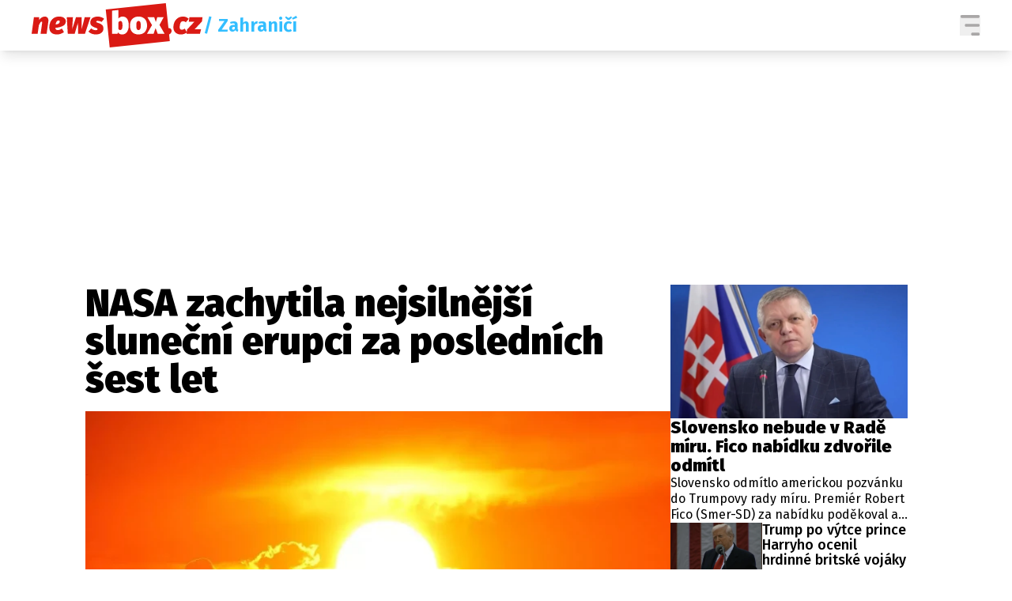

--- FILE ---
content_type: text/html; charset=UTF-8
request_url: https://newsbox.cz/zpravy/nasa-zachytila-nejsilnejsi-slunecni-erupci-za-poslednich-sest-let-odx2i78a
body_size: 34382
content:
<!DOCTYPE html>
<html lang="cs" class="">
<head>
    <meta charset="UTF-8"/>
    <meta name="viewport" content="width=device-width, initial-scale=1.0"/>

    <!-- Google tag (gtag.js) -->
    <script async src="https://www.googletagmanager.com/gtag/js?id=G-5X4E5EM19G"></script>
    <script>
      window.dataLayer = window.dataLayer || [];

      function gtag() {
        dataLayer.push(arguments);
      }

      gtag('js', new Date());
      gtag('config', 'G-5X4E5EM19G');
    </script>

    <script async src="https://pagead2.googlesyndication.com/pagead/js/adsbygoogle.js?client=ca-pub-6125935015170784"
            crossorigin="anonymous"></script>

        <script type="application/ld+json">
        {
            "@context": "https://schema.org",
            "@type": "NewsArticle",
        "headline": "NASA zachytila nejsilnější sluneční erupci za posledních šest let",
        "image": [
                "https://cd6.incdatagate.cz/images/1efa118a-0bfd-61fa-8177-5d16ff517d3e/720x405.jpg"
        ],
        "datePublished": "2023-12-16T19:33:00+01:00",
        "dateModified": "2023-12-16T19:33:00+01:00",
        "author": [
                {"name": "Libor Novák"}
        ],
        "discussionUrl": "https://newsbox.cz/zpravy/nasa-zachytila-nejsilnejsi-slunecni-erupci-za-poslednich-sest-let-odx2i78a/diskuze"
    }
    </script>

    <script type="application/ld+json">
        {
            "@context": "https://schema.org",
            "@type": "WebSite",
            "name": "newsbox.cz",
            "alternateName": "newsbox.cz",
            "url": "https://newsbox.cz/"
        }
    </script>

    <!--[if IE]>
    <meta http-equiv="X-UA-Compatible" content="IE=edge"><![endif]-->
    <meta name="description" content="Americký Národní úřad pro letectví a vesmír (NASA) ve čtvrtek zachytil nejsilnější sluneční erupci od roku 2017. Ve Spojených státech a dalších zemích způsobila poruchy rádiového spojení trvající dvě hodiny. Problémy měli například piloti letadel.
">
    <meta name="viewport" content="width=device-width, initial-scale=1.0, shrink-to-fit=no">

    <meta name="twitter:card" content="summary_large_image"/>
    <meta name="twitter:title" content="NASA zachytila nejsilnější sluneční erupci za posledních šest let | newsbox.cz">
    <meta name="twitter:description" content="Americký Národní úřad pro letectví a vesmír (NASA) ve čtvrtek zachytil nejsilnější sluneční erupci od roku 2017. Ve Spojených státech a dalších zemích způsobila poruchy rádiového spojení trvající dvě hodiny. Problémy měli například piloti letadel.
">
    <meta name="twitter:image" content="https://cd6.incdatagate.cz/images/1efa118a-0bfd-61fa-8177-5d16ff517d3e/720x405.jpg">

    <meta property="og:title" content="NASA zachytila nejsilnější sluneční erupci za posledních šest let | newsbox.cz">
    <meta property="og:description" content="Americký Národní úřad pro letectví a vesmír (NASA) ve čtvrtek zachytil nejsilnější sluneční erupci od roku 2017. Ve Spojených státech a dalších zemích způsobila poruchy rádiového spojení trvající dvě hodiny. Problémy měli například piloti letadel.
">
    <meta property="og:image" content="https://cd6.incdatagate.cz/images/1efa118a-0bfd-61fa-8177-5d16ff517d3e/720x405.jpg">
    <meta property="og:site_name" content="newsbox.cz">
    <meta property="og:url" content="https://newsbox.cz/">

    <link rel="icon" type="image/png" href="/assets/img/favicon/favicon-96x96.png" sizes="96x96"/>
    <link rel="icon" type="image/svg+xml" href="/assets/img/favicon/favicon.svg"/>
    <link rel="shortcut icon" href="/assets/img/favicon/favicon.ico"/>
    <link rel="apple-touch-icon" sizes="180x180" href="/assets/img/favicon/apple-touch-icon.png"/>
    <meta name="apple-mobile-web-app-title" content="newsbox.cz"/>
    <link rel="manifest" href="/assets/img/favicon/site.webmanifest"/>

    <title>NASA zachytila nejsilnější sluneční erupci za posledních šest let | newsbox.cz</title>

        <meta name="szn:permalink"
          content="newsbox.cz/zpravy/nasa-zachytila-nejsilnejsi-slunecni-erupci-za-poslednich-sest-let-odx2i78a"/>

        <link href="/assets/bundle.css?v=1763748897319" rel="stylesheet"/>
    <link rel="preconnect" href="https://fonts.googleapis.com">
    <link rel="preconnect" href="https://fonts.gstatic.com" crossorigin>
    <link href="https://fonts.googleapis.com/css2?family=Fira+Sans+Condensed:ital,wght@0,100;0,200;0,300;0,400;0,500;0,600;0,700;0,800;0,900;1,100;1,200;1,300;1,400;1,500;1,600;1,700;1,800;1,900&family=Fira+Sans:ital,wght@0,100;0,200;0,300;0,400;0,500;0,600;0,700;0,800;0,900;1,100;1,200;1,300;1,400;1,500;1,600;1,700;1,800;1,900&display=swap"
          rel="stylesheet">

            <script type="text/javascript" src="https://d21-a.sdn.cz/d_21/sl/3/loader.js"></script>
    
    <script src="https://jsc.mgid.com/site/873339.js" async></script>

    <script src="https://ssp.seznam.cz/static/js/ssp.js"></script>
    <script src="/js/sklik.js?v=1763748897319"></script>
</head>
<body>

    <header class="fixed top-0 w-full font-fira-sans z-[99] shadow-lg bg-white">
        <div class="flex items-center justify-center mx-auto max-w-[1600px] headerContentWrapper">
            <div class="flex flex-col w-full md:hidden">
                <div class="justify-between flex w-full p-[7px]">
                    <a href="/">
                        <svg width="155" height="40" viewBox="0 0 217 56" fill="none" xmlns="http://www.w3.org/2000/svg"
                             class="articleLogoRedWhite">
                            <path fill-rule="evenodd" clip-rule="evenodd"
                                  d="M169.739 0L173.045 31.4766C173.221 31.4578 173.401 31.4483 173.586 31.4483C174.607 31.4483 175.445 31.7831 176.099 32.4528C176.754 33.1224 177.081 33.9825 177.081 35.0329C177.081 36.2672 176.649 37.3307 175.785 38.2236C175.23 38.7971 174.594 39.1865 173.877 39.3916L174.779 47.985L98.7556 56L93.7491 7.97506L169.739 0Z"
                                  fill="#DA1A14"/>
                            <path d="M7.61949 38.775L9.19052 27.8243C9.89748 26.3012 10.5259 25.1654 11.0757 24.417C11.6256 23.6686 12.1362 23.2944 12.6075 23.2944C13.0788 23.2944 13.3145 23.6751 13.3145 24.4367C13.3145 24.568 13.2883 24.87 13.2359 25.3427L11.3507 38.775H18.9702L21.1303 23.2944C21.1827 22.9792 21.2089 22.5197 21.2089 21.9157C21.2089 20.34 20.803 19.1189 19.9913 18.2523C19.1796 17.3857 18.0537 16.9524 16.6136 16.9524C15.2782 16.9524 13.9822 17.3397 12.7253 18.1144C11.4685 18.8891 10.4212 19.9199 9.58327 21.2066L9.544 17.7402H2.9064L0 38.775H7.61949Z"
                                  fill="#DA1A14"/>
                            <path d="M34.8377 16.9524C37.4822 16.9524 39.5442 17.5104 41.0236 18.6265C42.503 19.7426 43.2427 21.1935 43.2427 22.9792C43.2427 25.6316 41.9662 27.588 39.4133 28.8485C36.8604 30.109 33.6987 30.91 29.9282 31.2513C30.1115 33.1159 31.1719 34.0481 33.1095 34.0481C33.9474 34.0481 34.7591 33.8906 35.5446 33.5754C36.3301 33.2603 37.2466 32.7745 38.2939 32.118L40.9254 36.5691L40.8402 36.6312C38.1409 38.5856 35.2236 39.5629 32.0884 39.5629C28.8416 39.5629 26.3999 38.7422 24.7634 37.1009C23.127 35.4596 22.3087 33.2472 22.3087 30.4635C22.3087 28.3627 22.7342 26.2749 23.5852 24.2003C24.4362 22.1258 25.7977 20.3991 27.6698 19.0204C29.542 17.6417 31.9313 16.9524 34.8377 16.9524ZM34.0914 21.8763C33.0703 21.8763 32.2455 22.3424 31.6171 23.2747C30.9886 24.2069 30.5304 25.4083 30.2424 26.8789C32.3109 26.7476 33.7249 26.3143 34.4842 25.579C35.2435 24.8437 35.6232 24.0953 35.6232 23.3337C35.6232 22.3621 35.1126 21.8763 34.0914 21.8763Z"
                                  fill="#DA1A14"/>
                            <path d="M54.4754 38.7751L58.5601 24.6731L58.835 38.7751H67.4757L74.4275 17.7402H67.1222L63.3125 32.827L63.2339 17.7402H56.125L51.3334 32.827L52.1974 17.7402H44.4994L45.7169 38.7751H54.4754Z"
                                  fill="#DA1A14"/>
                            <path d="M81.0258 39.5629C83.4347 39.5629 85.3723 39.1821 86.8386 38.4205C88.3049 37.659 89.3391 36.707 89.9414 35.5647C90.5436 34.4223 90.8447 33.2078 90.8447 31.921C90.8447 28.796 89.1166 26.6557 85.6603 25.5003C84.6653 25.1851 83.8536 24.9028 83.2252 24.6533C82.5968 24.4039 82.191 24.2003 82.0077 24.0428C81.8244 23.8852 81.7327 23.6751 81.7327 23.4125C81.7327 22.7035 82.3873 22.349 83.6965 22.349C84.4559 22.349 85.261 22.4803 86.112 22.7429C86.963 23.0055 87.755 23.36 88.4882 23.8064L91.748 19.7098C90.7269 18.8694 89.5093 18.1998 88.0954 17.7008C86.6815 17.2019 85.189 16.9524 83.618 16.9524C81.6804 16.9524 79.9981 17.2675 78.571 17.8978C77.144 18.528 76.0574 19.3946 75.3112 20.4976C74.5649 21.6005 74.1918 22.8348 74.1918 24.2003C74.1918 25.8023 74.6173 27.1022 75.4683 28.1001C76.3192 29.098 77.6219 29.9121 79.3762 30.5423C80.6592 30.9887 81.5429 31.317 82.0273 31.5271C82.5117 31.7372 82.8521 31.9341 83.0485 32.118C83.2449 32.3018 83.3431 32.5513 83.3431 32.8664C83.3431 33.733 82.5706 34.1663 81.0258 34.1663C78.9573 34.1663 77.0982 33.431 75.4486 31.9604L71.7567 35.8601C72.7255 36.9631 74.0478 37.8559 75.7236 38.5387C77.3993 39.2215 79.1667 39.5629 81.0258 39.5629Z"
                                  fill="#DA1A14"/>
                            <path d="M109.645 8.6803V19.5916L109.691 19.5297C110.262 18.7704 111.032 18.1542 112.001 17.6812C112.996 17.1953 114.044 16.9524 115.143 16.9524C117.683 16.9524 119.608 17.9438 120.917 19.9264C122.226 21.9091 122.881 24.6993 122.881 28.297C122.881 30.4504 122.547 32.3806 121.879 34.0875C121.211 35.7945 120.243 37.1338 118.973 38.1054C117.703 39.0771 116.204 39.5629 114.476 39.5629C113.35 39.5629 112.322 39.3331 111.392 38.8736C110.463 38.414 109.684 37.7772 109.055 36.9631L108.781 38.7751H101.868V9.46812L109.645 8.6803ZM112.394 22.546C111.32 22.546 110.404 23.2025 109.645 24.5155V32.4725L109.673 32.5209C110.273 33.5128 111.088 34.0088 112.119 34.0088C113.009 34.0088 113.697 33.5755 114.181 32.7088C114.665 31.8422 114.908 30.3716 114.908 28.297C114.908 26.0386 114.692 24.5155 114.26 23.7277C113.827 22.9399 113.206 22.546 112.394 22.546Z"
                                  fill="white"/>
                            <path d="M135.213 16.9524C138.565 16.9524 141.203 17.9372 143.127 19.9067C145.052 21.8763 146.014 24.673 146.014 28.297C146.014 30.5554 145.575 32.5381 144.698 34.2451C143.821 35.952 142.571 37.265 140.947 38.1842C139.324 39.1033 137.413 39.5629 135.213 39.5629C131.862 39.5629 129.224 38.5781 127.299 36.6085C125.374 34.639 124.412 31.8422 124.412 28.2182C124.412 25.9598 124.851 23.9771 125.728 22.2702C126.605 20.5632 127.855 19.2502 129.479 18.3311C131.102 17.412 133.014 16.9524 135.213 16.9524ZM135.213 22.5459C134.218 22.5459 133.498 22.9924 133.053 23.8852C132.608 24.7781 132.385 26.2224 132.385 28.2182C132.385 30.2928 132.608 31.77 133.053 32.6497C133.498 33.5295 134.218 33.9693 135.213 33.9693C136.208 33.9693 136.928 33.5229 137.373 32.63C137.818 31.7372 138.041 30.2928 138.041 28.297C138.041 26.2224 137.818 24.7453 137.373 23.8655C136.928 22.9858 136.208 22.5459 135.213 22.5459Z"
                                  fill="white"/>
                            <path d="M154.262 38.7751L156.776 31.5271L159.525 38.7751H168.205L161.724 27.5092L167.066 17.7402H158.936L157.09 23.9246L155.047 17.7402H146.446L152.298 27.7456L145.896 38.7751H154.262Z"
                                  fill="white"/>
                            <path d="M188.864 39.5629C191.587 39.5629 194.114 38.7225 196.444 37.0418L193.695 32.1573C192.909 32.6563 192.241 33.0108 191.692 33.2209C191.142 33.431 190.566 33.536 189.964 33.536C189.099 33.536 188.432 33.3128 187.96 32.8664C187.489 32.42 187.253 31.6059 187.253 30.4241C187.253 28.4283 187.587 26.6623 188.255 25.126C188.923 23.5898 190.068 22.8217 191.692 22.8217C192.922 22.8217 194.048 23.2944 195.069 24.2397L198.722 19.8673C197.832 18.9219 196.784 18.1998 195.58 17.7008C194.375 17.2019 193.066 16.9524 191.652 16.9524C188.851 16.9524 186.52 17.6417 184.661 19.0204C182.802 20.3991 181.441 22.1126 180.577 24.161C179.713 26.2093 179.281 28.2314 179.281 30.2272C179.281 33.0896 180.125 35.3612 181.814 37.0418C183.503 38.7225 185.853 39.5629 188.864 39.5629Z"
                                  fill="#DA1A14"/>
                            <path d="M212.861 38.7751L214.314 33.024H206.224L215.453 23.1368L216.16 17.7402H199.586L198.801 23.4125H205.949L196.601 33.3391L195.894 38.7751H212.861Z"
                                  fill="#DA1A14"/>
                        </svg>
                        <svg width="155" height="40" viewBox="0 0 217 56" fill="none" xmlns="http://www.w3.org/2000/svg"
                             class="logoWhiteWhite">
                            <path fill-rule="evenodd" clip-rule="evenodd"
                                  d="M169.739 0L173.045 31.4766C173.221 31.4578 173.401 31.4483 173.586 31.4483C174.607 31.4483 175.445 31.7831 176.099 32.4528C176.754 33.1224 177.081 33.9825 177.081 35.0329C177.081 36.2672 176.649 37.3307 175.785 38.2236C175.23 38.7971 174.594 39.1865 173.877 39.3916L174.779 47.985L98.7556 56L93.7491 7.97506L169.739 0Z"
                                  fill="white"/>
                            <path d="M7.61949 38.775L9.19052 27.8243C9.89748 26.3012 10.5259 25.1654 11.0757 24.417C11.6256 23.6686 12.1362 23.2944 12.6075 23.2944C13.0788 23.2944 13.3145 23.6751 13.3145 24.4367C13.3145 24.568 13.2883 24.87 13.2359 25.3427L11.3507 38.775H18.9702L21.1303 23.2944C21.1827 22.9792 21.2089 22.5197 21.2089 21.9157C21.2089 20.34 20.803 19.1189 19.9913 18.2523C19.1796 17.3857 18.0537 16.9524 16.6136 16.9524C15.2782 16.9524 13.9822 17.3397 12.7253 18.1144C11.4685 18.8891 10.4212 19.9199 9.58327 21.2066L9.544 17.7402H2.9064L0 38.775H7.61949Z"
                                  fill="white"/>
                            <path d="M34.8377 16.9524C37.4822 16.9524 39.5442 17.5104 41.0236 18.6265C42.503 19.7426 43.2427 21.1935 43.2427 22.9792C43.2427 25.6316 41.9662 27.588 39.4133 28.8485C36.8604 30.109 33.6987 30.91 29.9282 31.2513C30.1115 33.1159 31.1719 34.0481 33.1095 34.0481C33.9474 34.0481 34.7591 33.8906 35.5446 33.5754C36.3301 33.2603 37.2466 32.7745 38.2939 32.118L40.9254 36.5691L40.8402 36.6312C38.1409 38.5856 35.2236 39.5629 32.0884 39.5629C28.8416 39.5629 26.3999 38.7422 24.7634 37.1009C23.127 35.4596 22.3087 33.2472 22.3087 30.4635C22.3087 28.3627 22.7342 26.2749 23.5852 24.2003C24.4362 22.1258 25.7977 20.3991 27.6698 19.0204C29.542 17.6417 31.9313 16.9524 34.8377 16.9524ZM34.0914 21.8763C33.0703 21.8763 32.2455 22.3424 31.6171 23.2747C30.9886 24.2069 30.5304 25.4083 30.2424 26.8789C32.3109 26.7476 33.7249 26.3143 34.4842 25.579C35.2435 24.8437 35.6232 24.0953 35.6232 23.3337C35.6232 22.3621 35.1126 21.8763 34.0914 21.8763Z"
                                  fill="white"/>
                            <path d="M54.4754 38.7751L58.5601 24.6731L58.835 38.7751H67.4757L74.4275 17.7402H67.1222L63.3125 32.827L63.2339 17.7402H56.125L51.3334 32.827L52.1974 17.7402H44.4994L45.7169 38.7751H54.4754Z"
                                  fill="white"/>
                            <path d="M81.0258 39.5629C83.4347 39.5629 85.3723 39.1821 86.8386 38.4205C88.3049 37.659 89.3391 36.707 89.9414 35.5647C90.5436 34.4223 90.8447 33.2078 90.8447 31.921C90.8447 28.796 89.1166 26.6557 85.6603 25.5003C84.6653 25.1851 83.8536 24.9028 83.2252 24.6533C82.5968 24.4039 82.191 24.2003 82.0077 24.0428C81.8244 23.8852 81.7327 23.6751 81.7327 23.4125C81.7327 22.7035 82.3873 22.349 83.6965 22.349C84.4559 22.349 85.261 22.4803 86.112 22.7429C86.963 23.0055 87.755 23.36 88.4882 23.8064L91.748 19.7098C90.7269 18.8694 89.5093 18.1998 88.0954 17.7008C86.6815 17.2019 85.189 16.9524 83.618 16.9524C81.6804 16.9524 79.9981 17.2675 78.571 17.8978C77.144 18.528 76.0574 19.3946 75.3112 20.4976C74.5649 21.6005 74.1918 22.8348 74.1918 24.2003C74.1918 25.8023 74.6173 27.1022 75.4683 28.1001C76.3192 29.098 77.6219 29.9121 79.3762 30.5423C80.6592 30.9887 81.5429 31.317 82.0273 31.5271C82.5117 31.7372 82.8521 31.9341 83.0485 32.118C83.2449 32.3018 83.3431 32.5513 83.3431 32.8664C83.3431 33.733 82.5706 34.1663 81.0258 34.1663C78.9573 34.1663 77.0982 33.431 75.4486 31.9604L71.7567 35.8601C72.7255 36.9631 74.0478 37.8559 75.7236 38.5387C77.3993 39.2215 79.1667 39.5629 81.0258 39.5629Z"
                                  fill="white"/>
                            <path d="M109.645 8.6803V19.5916L109.691 19.5297C110.262 18.7704 111.032 18.1542 112.001 17.6812C112.996 17.1953 114.044 16.9524 115.143 16.9524C117.683 16.9524 119.608 17.9438 120.917 19.9264C122.226 21.9091 122.881 24.6993 122.881 28.297C122.881 30.4504 122.547 32.3806 121.879 34.0875C121.211 35.7945 120.243 37.1338 118.973 38.1054C117.703 39.0771 116.204 39.5629 114.476 39.5629C113.35 39.5629 112.322 39.3331 111.392 38.8736C110.463 38.414 109.684 37.7772 109.055 36.9631L108.781 38.7751H101.868V9.46812L109.645 8.6803ZM112.394 22.546C111.32 22.546 110.404 23.2025 109.645 24.5155V32.4725L109.673 32.5209C110.273 33.5128 111.088 34.0088 112.119 34.0088C113.009 34.0088 113.697 33.5755 114.181 32.7088C114.665 31.8422 114.908 30.3716 114.908 28.297C114.908 26.0386 114.692 24.5155 114.26 23.7277C113.827 22.9399 113.206 22.546 112.394 22.546Z"
                                  fill="#DA1A14"/>
                            <path d="M135.213 16.9524C138.565 16.9524 141.203 17.9372 143.127 19.9067C145.052 21.8763 146.014 24.673 146.014 28.297C146.014 30.5554 145.575 32.5381 144.698 34.2451C143.821 35.952 142.571 37.265 140.947 38.1842C139.324 39.1033 137.413 39.5629 135.213 39.5629C131.862 39.5629 129.224 38.5781 127.299 36.6085C125.374 34.639 124.412 31.8422 124.412 28.2182C124.412 25.9598 124.851 23.9771 125.728 22.2702C126.605 20.5632 127.855 19.2502 129.479 18.3311C131.102 17.412 133.014 16.9524 135.213 16.9524ZM135.213 22.5459C134.218 22.5459 133.498 22.9924 133.053 23.8852C132.608 24.7781 132.385 26.2224 132.385 28.2182C132.385 30.2928 132.608 31.77 133.053 32.6497C133.498 33.5295 134.218 33.9693 135.213 33.9693C136.208 33.9693 136.928 33.5229 137.373 32.63C137.818 31.7372 138.041 30.2928 138.041 28.297C138.041 26.2224 137.818 24.7453 137.373 23.8655C136.928 22.9858 136.208 22.5459 135.213 22.5459Z"
                                  fill="#DA1A14"/>
                            <path d="M154.262 38.7751L156.776 31.5271L159.525 38.7751H168.205L161.724 27.5092L167.066 17.7402H158.936L157.09 23.9246L155.047 17.7402H146.446L152.298 27.7456L145.896 38.7751H154.262Z"
                                  fill="#DA1A14"/>
                            <path d="M188.864 39.5629C191.587 39.5629 194.114 38.7225 196.444 37.0418L193.695 32.1573C192.909 32.6563 192.241 33.0108 191.692 33.2209C191.142 33.431 190.566 33.536 189.964 33.536C189.099 33.536 188.432 33.3128 187.96 32.8664C187.489 32.42 187.253 31.6059 187.253 30.4241C187.253 28.4283 187.587 26.6623 188.255 25.126C188.923 23.5898 190.068 22.8217 191.692 22.8217C192.922 22.8217 194.048 23.2944 195.069 24.2397L198.722 19.8673C197.832 18.9219 196.784 18.1998 195.58 17.7008C194.375 17.2019 193.066 16.9524 191.652 16.9524C188.851 16.9524 186.52 17.6417 184.661 19.0204C182.802 20.3991 181.441 22.1126 180.577 24.161C179.713 26.2093 179.281 28.2314 179.281 30.2272C179.281 33.0896 180.125 35.3612 181.814 37.0418C183.503 38.7225 185.853 39.5629 188.864 39.5629Z"
                                  fill="white"/>
                            <path d="M212.861 38.7751L214.314 33.024H206.224L215.453 23.1368L216.16 17.7402H199.586L198.801 23.4125H205.949L196.601 33.3391L195.894 38.7751H212.861Z"
                                  fill="white"/>
                        </svg>
                    </a>
                    <div class="flex items-center gap-[15px]">
                                                                                                                                                                                                                                                                                                                                                                                                                                                                                                                                                                                                                                                <button aria-label="Menu" class="group menuToggler">
                            <svg class="opener" width="26" height="26" viewBox="0 0 24 26" fill="none"
                                 xmlns="http://www.w3.org/2000/svg" class="transition-opacity group-hover:opacity-60">
                                <path fill-rule="evenodd" clip-rule="evenodd"
                                      d="M1.33333 0C0.59696 0 0 0.83148 0 1.85714C0 2.88281 0.59696 3.71429 1.33333 3.71429H22.6667C23.4031 3.71429 24 2.88281 24 1.85714C24 0.83148 23.4031 0 22.6667 0H1.33333ZM5.33333 13C5.33333 11.9743 5.93029 11.1429 6.66667 11.1429H22.6667C23.4031 11.1429 24 11.9743 24 13C24 14.0257 23.4031 14.8571 22.6667 14.8571H6.66667C5.93029 14.8571 5.33333 14.0257 5.33333 13ZM13.3333 24.1429C13.3333 23.1172 13.9303 22.2857 14.6667 22.2857H22.6667C23.4031 22.2857 24 23.1172 24 24.1429C24 25.1686 23.4031 26 22.6667 26H14.6667C13.9303 26 13.3333 25.1686 13.3333 24.1429Z"
                                      fill="#A9A7A7"/>
                            </svg>
                            <svg class="hidden closer" width="26" height="26" viewBox="0 0 26 26" fill="none"
                                 xmlns="http://www.w3.org/2000/svg">
                                <path d="M25.1245 2.26005L23.3643 0.52065C22.8885 0.0448501 22.1007 0.0448501 21.6041 0.52065L12.8239 9.30085L3.87985 0.35685C3.40405 -0.11895 2.61625 -0.11895 2.11965 0.35685L0.35685 2.11445C-0.11895 2.59025 -0.11895 3.37805 0.35685 3.87465L9.28265 12.8004L0.52325 21.6014C0.04745 22.0772 0.04745 22.8651 0.52325 23.3617L2.28345 25.1218C2.75925 25.5976 3.54705 25.5976 4.04365 25.1218L12.8239 16.3417L21.6041 25.1218C22.0799 25.5976 22.8677 25.5976 23.3643 25.1218L25.1245 23.3617C25.6003 22.8859 25.6003 22.098 25.1245 21.6014L16.3235 12.8212L25.1037 4.04105C25.6003 3.54445 25.6003 2.75665 25.1245 2.26005Z"
                                      fill="white"/>
                            </svg>
                        </button>
                    </div>
                </div>
                            </div>
            <div class="justify-between hidden w-full gap-8 px-4 py-1 md:flex lg:px-10">
                <div class="flex items-center gap-4">
                    <a href="/">
                        <svg width="217" height="56" viewBox="0 0 217 56" fill="none" xmlns="http://www.w3.org/2000/svg"
                             class="articleLogoRedWhite">
                            <path fill-rule="evenodd" clip-rule="evenodd"
                                  d="M169.739 0L173.045 31.4766C173.221 31.4578 173.401 31.4483 173.586 31.4483C174.607 31.4483 175.445 31.7831 176.099 32.4528C176.754 33.1224 177.081 33.9825 177.081 35.0329C177.081 36.2672 176.649 37.3307 175.785 38.2236C175.23 38.7971 174.594 39.1865 173.877 39.3916L174.779 47.985L98.7556 56L93.7491 7.97506L169.739 0Z"
                                  fill="#DA1A14"/>
                            <path d="M7.61949 38.775L9.19052 27.8243C9.89748 26.3012 10.5259 25.1654 11.0757 24.417C11.6256 23.6686 12.1362 23.2944 12.6075 23.2944C13.0788 23.2944 13.3145 23.6751 13.3145 24.4367C13.3145 24.568 13.2883 24.87 13.2359 25.3427L11.3507 38.775H18.9702L21.1303 23.2944C21.1827 22.9792 21.2089 22.5197 21.2089 21.9157C21.2089 20.34 20.803 19.1189 19.9913 18.2523C19.1796 17.3857 18.0537 16.9524 16.6136 16.9524C15.2782 16.9524 13.9822 17.3397 12.7253 18.1144C11.4685 18.8891 10.4212 19.9199 9.58327 21.2066L9.544 17.7402H2.9064L0 38.775H7.61949Z"
                                  fill="#DA1A14"/>
                            <path d="M34.8377 16.9524C37.4822 16.9524 39.5442 17.5104 41.0236 18.6265C42.503 19.7426 43.2427 21.1935 43.2427 22.9792C43.2427 25.6316 41.9662 27.588 39.4133 28.8485C36.8604 30.109 33.6987 30.91 29.9282 31.2513C30.1115 33.1159 31.1719 34.0481 33.1095 34.0481C33.9474 34.0481 34.7591 33.8906 35.5446 33.5754C36.3301 33.2603 37.2466 32.7745 38.2939 32.118L40.9254 36.5691L40.8402 36.6312C38.1409 38.5856 35.2236 39.5629 32.0884 39.5629C28.8416 39.5629 26.3999 38.7422 24.7634 37.1009C23.127 35.4596 22.3087 33.2472 22.3087 30.4635C22.3087 28.3627 22.7342 26.2749 23.5852 24.2003C24.4362 22.1258 25.7977 20.3991 27.6698 19.0204C29.542 17.6417 31.9313 16.9524 34.8377 16.9524ZM34.0914 21.8763C33.0703 21.8763 32.2455 22.3424 31.6171 23.2747C30.9886 24.2069 30.5304 25.4083 30.2424 26.8789C32.3109 26.7476 33.7249 26.3143 34.4842 25.579C35.2435 24.8437 35.6232 24.0953 35.6232 23.3337C35.6232 22.3621 35.1126 21.8763 34.0914 21.8763Z"
                                  fill="#DA1A14"/>
                            <path d="M54.4754 38.7751L58.5601 24.6731L58.835 38.7751H67.4757L74.4275 17.7402H67.1222L63.3125 32.827L63.2339 17.7402H56.125L51.3334 32.827L52.1974 17.7402H44.4994L45.7169 38.7751H54.4754Z"
                                  fill="#DA1A14"/>
                            <path d="M81.0258 39.5629C83.4347 39.5629 85.3723 39.1821 86.8386 38.4205C88.3049 37.659 89.3391 36.707 89.9414 35.5647C90.5436 34.4223 90.8447 33.2078 90.8447 31.921C90.8447 28.796 89.1166 26.6557 85.6603 25.5003C84.6653 25.1851 83.8536 24.9028 83.2252 24.6533C82.5968 24.4039 82.191 24.2003 82.0077 24.0428C81.8244 23.8852 81.7327 23.6751 81.7327 23.4125C81.7327 22.7035 82.3873 22.349 83.6965 22.349C84.4559 22.349 85.261 22.4803 86.112 22.7429C86.963 23.0055 87.755 23.36 88.4882 23.8064L91.748 19.7098C90.7269 18.8694 89.5093 18.1998 88.0954 17.7008C86.6815 17.2019 85.189 16.9524 83.618 16.9524C81.6804 16.9524 79.9981 17.2675 78.571 17.8978C77.144 18.528 76.0574 19.3946 75.3112 20.4976C74.5649 21.6005 74.1918 22.8348 74.1918 24.2003C74.1918 25.8023 74.6173 27.1022 75.4683 28.1001C76.3192 29.098 77.6219 29.9121 79.3762 30.5423C80.6592 30.9887 81.5429 31.317 82.0273 31.5271C82.5117 31.7372 82.8521 31.9341 83.0485 32.118C83.2449 32.3018 83.3431 32.5513 83.3431 32.8664C83.3431 33.733 82.5706 34.1663 81.0258 34.1663C78.9573 34.1663 77.0982 33.431 75.4486 31.9604L71.7567 35.8601C72.7255 36.9631 74.0478 37.8559 75.7236 38.5387C77.3993 39.2215 79.1667 39.5629 81.0258 39.5629Z"
                                  fill="#DA1A14"/>
                            <path d="M109.645 8.6803V19.5916L109.691 19.5297C110.262 18.7704 111.032 18.1542 112.001 17.6812C112.996 17.1953 114.044 16.9524 115.143 16.9524C117.683 16.9524 119.608 17.9438 120.917 19.9264C122.226 21.9091 122.881 24.6993 122.881 28.297C122.881 30.4504 122.547 32.3806 121.879 34.0875C121.211 35.7945 120.243 37.1338 118.973 38.1054C117.703 39.0771 116.204 39.5629 114.476 39.5629C113.35 39.5629 112.322 39.3331 111.392 38.8736C110.463 38.414 109.684 37.7772 109.055 36.9631L108.781 38.7751H101.868V9.46812L109.645 8.6803ZM112.394 22.546C111.32 22.546 110.404 23.2025 109.645 24.5155V32.4725L109.673 32.5209C110.273 33.5128 111.088 34.0088 112.119 34.0088C113.009 34.0088 113.697 33.5755 114.181 32.7088C114.665 31.8422 114.908 30.3716 114.908 28.297C114.908 26.0386 114.692 24.5155 114.26 23.7277C113.827 22.9399 113.206 22.546 112.394 22.546Z"
                                  fill="white"/>
                            <path d="M135.213 16.9524C138.565 16.9524 141.203 17.9372 143.127 19.9067C145.052 21.8763 146.014 24.673 146.014 28.297C146.014 30.5554 145.575 32.5381 144.698 34.2451C143.821 35.952 142.571 37.265 140.947 38.1842C139.324 39.1033 137.413 39.5629 135.213 39.5629C131.862 39.5629 129.224 38.5781 127.299 36.6085C125.374 34.639 124.412 31.8422 124.412 28.2182C124.412 25.9598 124.851 23.9771 125.728 22.2702C126.605 20.5632 127.855 19.2502 129.479 18.3311C131.102 17.412 133.014 16.9524 135.213 16.9524ZM135.213 22.5459C134.218 22.5459 133.498 22.9924 133.053 23.8852C132.608 24.7781 132.385 26.2224 132.385 28.2182C132.385 30.2928 132.608 31.77 133.053 32.6497C133.498 33.5295 134.218 33.9693 135.213 33.9693C136.208 33.9693 136.928 33.5229 137.373 32.63C137.818 31.7372 138.041 30.2928 138.041 28.297C138.041 26.2224 137.818 24.7453 137.373 23.8655C136.928 22.9858 136.208 22.5459 135.213 22.5459Z"
                                  fill="white"/>
                            <path d="M154.262 38.7751L156.776 31.5271L159.525 38.7751H168.205L161.724 27.5092L167.066 17.7402H158.936L157.09 23.9246L155.047 17.7402H146.446L152.298 27.7456L145.896 38.7751H154.262Z"
                                  fill="white"/>
                            <path d="M188.864 39.5629C191.587 39.5629 194.114 38.7225 196.444 37.0418L193.695 32.1573C192.909 32.6563 192.241 33.0108 191.692 33.2209C191.142 33.431 190.566 33.536 189.964 33.536C189.099 33.536 188.432 33.3128 187.96 32.8664C187.489 32.42 187.253 31.6059 187.253 30.4241C187.253 28.4283 187.587 26.6623 188.255 25.126C188.923 23.5898 190.068 22.8217 191.692 22.8217C192.922 22.8217 194.048 23.2944 195.069 24.2397L198.722 19.8673C197.832 18.9219 196.784 18.1998 195.58 17.7008C194.375 17.2019 193.066 16.9524 191.652 16.9524C188.851 16.9524 186.52 17.6417 184.661 19.0204C182.802 20.3991 181.441 22.1126 180.577 24.161C179.713 26.2093 179.281 28.2314 179.281 30.2272C179.281 33.0896 180.125 35.3612 181.814 37.0418C183.503 38.7225 185.853 39.5629 188.864 39.5629Z"
                                  fill="#DA1A14"/>
                            <path d="M212.861 38.7751L214.314 33.024H206.224L215.453 23.1368L216.16 17.7402H199.586L198.801 23.4125H205.949L196.601 33.3391L195.894 38.7751H212.861Z"
                                  fill="#DA1A14"/>
                        </svg>
                        <svg width="217" height="56" viewBox="0 0 217 56" fill="none" xmlns="http://www.w3.org/2000/svg"
                             class="logoWhiteWhite">
                            <path fill-rule="evenodd" clip-rule="evenodd"
                                  d="M169.739 0L173.045 31.4766C173.221 31.4578 173.401 31.4483 173.586 31.4483C174.607 31.4483 175.445 31.7831 176.099 32.4528C176.754 33.1224 177.081 33.9825 177.081 35.0329C177.081 36.2672 176.649 37.3307 175.785 38.2236C175.23 38.7971 174.594 39.1865 173.877 39.3916L174.779 47.985L98.7556 56L93.7491 7.97506L169.739 0Z"
                                  fill="white"/>
                            <path d="M7.61949 38.775L9.19052 27.8243C9.89748 26.3012 10.5259 25.1654 11.0757 24.417C11.6256 23.6686 12.1362 23.2944 12.6075 23.2944C13.0788 23.2944 13.3145 23.6751 13.3145 24.4367C13.3145 24.568 13.2883 24.87 13.2359 25.3427L11.3507 38.775H18.9702L21.1303 23.2944C21.1827 22.9792 21.2089 22.5197 21.2089 21.9157C21.2089 20.34 20.803 19.1189 19.9913 18.2523C19.1796 17.3857 18.0537 16.9524 16.6136 16.9524C15.2782 16.9524 13.9822 17.3397 12.7253 18.1144C11.4685 18.8891 10.4212 19.9199 9.58327 21.2066L9.544 17.7402H2.9064L0 38.775H7.61949Z"
                                  fill="white"/>
                            <path d="M34.8377 16.9524C37.4822 16.9524 39.5442 17.5104 41.0236 18.6265C42.503 19.7426 43.2427 21.1935 43.2427 22.9792C43.2427 25.6316 41.9662 27.588 39.4133 28.8485C36.8604 30.109 33.6987 30.91 29.9282 31.2513C30.1115 33.1159 31.1719 34.0481 33.1095 34.0481C33.9474 34.0481 34.7591 33.8906 35.5446 33.5754C36.3301 33.2603 37.2466 32.7745 38.2939 32.118L40.9254 36.5691L40.8402 36.6312C38.1409 38.5856 35.2236 39.5629 32.0884 39.5629C28.8416 39.5629 26.3999 38.7422 24.7634 37.1009C23.127 35.4596 22.3087 33.2472 22.3087 30.4635C22.3087 28.3627 22.7342 26.2749 23.5852 24.2003C24.4362 22.1258 25.7977 20.3991 27.6698 19.0204C29.542 17.6417 31.9313 16.9524 34.8377 16.9524ZM34.0914 21.8763C33.0703 21.8763 32.2455 22.3424 31.6171 23.2747C30.9886 24.2069 30.5304 25.4083 30.2424 26.8789C32.3109 26.7476 33.7249 26.3143 34.4842 25.579C35.2435 24.8437 35.6232 24.0953 35.6232 23.3337C35.6232 22.3621 35.1126 21.8763 34.0914 21.8763Z"
                                  fill="white"/>
                            <path d="M54.4754 38.7751L58.5601 24.6731L58.835 38.7751H67.4757L74.4275 17.7402H67.1222L63.3125 32.827L63.2339 17.7402H56.125L51.3334 32.827L52.1974 17.7402H44.4994L45.7169 38.7751H54.4754Z"
                                  fill="white"/>
                            <path d="M81.0258 39.5629C83.4347 39.5629 85.3723 39.1821 86.8386 38.4205C88.3049 37.659 89.3391 36.707 89.9414 35.5647C90.5436 34.4223 90.8447 33.2078 90.8447 31.921C90.8447 28.796 89.1166 26.6557 85.6603 25.5003C84.6653 25.1851 83.8536 24.9028 83.2252 24.6533C82.5968 24.4039 82.191 24.2003 82.0077 24.0428C81.8244 23.8852 81.7327 23.6751 81.7327 23.4125C81.7327 22.7035 82.3873 22.349 83.6965 22.349C84.4559 22.349 85.261 22.4803 86.112 22.7429C86.963 23.0055 87.755 23.36 88.4882 23.8064L91.748 19.7098C90.7269 18.8694 89.5093 18.1998 88.0954 17.7008C86.6815 17.2019 85.189 16.9524 83.618 16.9524C81.6804 16.9524 79.9981 17.2675 78.571 17.8978C77.144 18.528 76.0574 19.3946 75.3112 20.4976C74.5649 21.6005 74.1918 22.8348 74.1918 24.2003C74.1918 25.8023 74.6173 27.1022 75.4683 28.1001C76.3192 29.098 77.6219 29.9121 79.3762 30.5423C80.6592 30.9887 81.5429 31.317 82.0273 31.5271C82.5117 31.7372 82.8521 31.9341 83.0485 32.118C83.2449 32.3018 83.3431 32.5513 83.3431 32.8664C83.3431 33.733 82.5706 34.1663 81.0258 34.1663C78.9573 34.1663 77.0982 33.431 75.4486 31.9604L71.7567 35.8601C72.7255 36.9631 74.0478 37.8559 75.7236 38.5387C77.3993 39.2215 79.1667 39.5629 81.0258 39.5629Z"
                                  fill="white"/>
                            <path d="M109.645 8.6803V19.5916L109.691 19.5297C110.262 18.7704 111.032 18.1542 112.001 17.6812C112.996 17.1953 114.044 16.9524 115.143 16.9524C117.683 16.9524 119.608 17.9438 120.917 19.9264C122.226 21.9091 122.881 24.6993 122.881 28.297C122.881 30.4504 122.547 32.3806 121.879 34.0875C121.211 35.7945 120.243 37.1338 118.973 38.1054C117.703 39.0771 116.204 39.5629 114.476 39.5629C113.35 39.5629 112.322 39.3331 111.392 38.8736C110.463 38.414 109.684 37.7772 109.055 36.9631L108.781 38.7751H101.868V9.46812L109.645 8.6803ZM112.394 22.546C111.32 22.546 110.404 23.2025 109.645 24.5155V32.4725L109.673 32.5209C110.273 33.5128 111.088 34.0088 112.119 34.0088C113.009 34.0088 113.697 33.5755 114.181 32.7088C114.665 31.8422 114.908 30.3716 114.908 28.297C114.908 26.0386 114.692 24.5155 114.26 23.7277C113.827 22.9399 113.206 22.546 112.394 22.546Z"
                                  fill="#DA1A14"/>
                            <path d="M135.213 16.9524C138.565 16.9524 141.203 17.9372 143.127 19.9067C145.052 21.8763 146.014 24.673 146.014 28.297C146.014 30.5554 145.575 32.5381 144.698 34.2451C143.821 35.952 142.571 37.265 140.947 38.1842C139.324 39.1033 137.413 39.5629 135.213 39.5629C131.862 39.5629 129.224 38.5781 127.299 36.6085C125.374 34.639 124.412 31.8422 124.412 28.2182C124.412 25.9598 124.851 23.9771 125.728 22.2702C126.605 20.5632 127.855 19.2502 129.479 18.3311C131.102 17.412 133.014 16.9524 135.213 16.9524ZM135.213 22.5459C134.218 22.5459 133.498 22.9924 133.053 23.8852C132.608 24.7781 132.385 26.2224 132.385 28.2182C132.385 30.2928 132.608 31.77 133.053 32.6497C133.498 33.5295 134.218 33.9693 135.213 33.9693C136.208 33.9693 136.928 33.5229 137.373 32.63C137.818 31.7372 138.041 30.2928 138.041 28.297C138.041 26.2224 137.818 24.7453 137.373 23.8655C136.928 22.9858 136.208 22.5459 135.213 22.5459Z"
                                  fill="#DA1A14"/>
                            <path d="M154.262 38.7751L156.776 31.5271L159.525 38.7751H168.205L161.724 27.5092L167.066 17.7402H158.936L157.09 23.9246L155.047 17.7402H146.446L152.298 27.7456L145.896 38.7751H154.262Z"
                                  fill="#DA1A14"/>
                            <path d="M188.864 39.5629C191.587 39.5629 194.114 38.7225 196.444 37.0418L193.695 32.1573C192.909 32.6563 192.241 33.0108 191.692 33.2209C191.142 33.431 190.566 33.536 189.964 33.536C189.099 33.536 188.432 33.3128 187.96 32.8664C187.489 32.42 187.253 31.6059 187.253 30.4241C187.253 28.4283 187.587 26.6623 188.255 25.126C188.923 23.5898 190.068 22.8217 191.692 22.8217C192.922 22.8217 194.048 23.2944 195.069 24.2397L198.722 19.8673C197.832 18.9219 196.784 18.1998 195.58 17.7008C194.375 17.2019 193.066 16.9524 191.652 16.9524C188.851 16.9524 186.52 17.6417 184.661 19.0204C182.802 20.3991 181.441 22.1126 180.577 24.161C179.713 26.2093 179.281 28.2314 179.281 30.2272C179.281 33.0896 180.125 35.3612 181.814 37.0418C183.503 38.7225 185.853 39.5629 188.864 39.5629Z"
                                  fill="white"/>
                            <path d="M212.861 38.7751L214.314 33.024H206.224L215.453 23.1368L216.16 17.7402H199.586L198.801 23.4125H205.949L196.601 33.3391L195.894 38.7751H212.861Z"
                                  fill="white"/>
                        </svg>
                    </a>

                    <span class="hidden text-2xl font-black headerArticleTitle line-clamp-1">/ NASA zachytila nejsilnější sluneční erupci za posledních šest let</span>
                    <span class="text-2xl font-semibold headerArticleCategory text-NEWSBOX_BLUE">/ Zahraničí</span>
                </div>
                <div class="flex items-center gap-7 ">
                    <nav class="items-center hidden gap-3 font-semibold leading-none text-black uppercase 2xl:flex categoryLinks">
                                                    <a class="transition-colors hover:bg-NEWSBOX_BLUE px-[6px] py-[5px] hover:text-white before:absolute before:-bottom-[18px] before:left-0 before:w-full before:h-0.5 before:bg-NEWSBOX_BLUE relative before:opacity-0 hover:before:opacity-100 before:transition-opacity rounded-[4px]"
                               href="/domaci">Domácí</a>
                                                    <a class="transition-colors hover:bg-NEWSBOX_BLUE px-[6px] py-[5px] hover:text-white before:absolute before:-bottom-[18px] before:left-0 before:w-full before:h-0.5 before:bg-NEWSBOX_BLUE relative before:opacity-0 hover:before:opacity-100 before:transition-opacity rounded-[4px]"
                               href="/zahranici">Zahraničí</a>
                                                    <a class="transition-colors hover:bg-NEWSBOX_BLUE px-[6px] py-[5px] hover:text-white before:absolute before:-bottom-[18px] before:left-0 before:w-full before:h-0.5 before:bg-NEWSBOX_BLUE relative before:opacity-0 hover:before:opacity-100 before:transition-opacity rounded-[4px]"
                               href="/pocasi">Počasí</a>
                                                    <a class="transition-colors hover:bg-NEWSBOX_BLUE px-[6px] py-[5px] hover:text-white before:absolute before:-bottom-[18px] before:left-0 before:w-full before:h-0.5 before:bg-NEWSBOX_BLUE relative before:opacity-0 hover:before:opacity-100 before:transition-opacity rounded-[4px]"
                               href="/krimi">Krimi</a>
                                                    <a class="transition-colors hover:bg-NEWSBOX_BLUE px-[6px] py-[5px] hover:text-white before:absolute before:-bottom-[18px] before:left-0 before:w-full before:h-0.5 before:bg-NEWSBOX_BLUE relative before:opacity-0 hover:before:opacity-100 before:transition-opacity rounded-[4px]"
                               href="/ekonomika">Ekonomika</a>
                                                    <a class="transition-colors hover:bg-NEWSBOX_BLUE px-[6px] py-[5px] hover:text-white before:absolute before:-bottom-[18px] before:left-0 before:w-full before:h-0.5 before:bg-NEWSBOX_BLUE relative before:opacity-0 hover:before:opacity-100 before:transition-opacity rounded-[4px]"
                               href="/kultura">Kultura</a>
                                                    <a class="transition-colors hover:bg-NEWSBOX_BLUE px-[6px] py-[5px] hover:text-white before:absolute before:-bottom-[18px] before:left-0 before:w-full before:h-0.5 before:bg-NEWSBOX_BLUE relative before:opacity-0 hover:before:opacity-100 before:transition-opacity rounded-[4px]"
                               href="/spolecnost">Společnost</a>
                                                    <a class="transition-colors hover:bg-NEWSBOX_GREEN px-[6px] py-[5px] hover:text-white before:absolute before:-bottom-[18px] before:left-0 before:w-full before:h-0.5 before:bg-NEWSBOX_GREEN relative before:opacity-0 hover:before:opacity-100 before:transition-opacity rounded-[4px]"
                               href="/sport">Sport</a>
                                            </nav>
                    <div class="flex items-center gap-[15px]">
                                                                                                                                                                                                                                                                                                                                                                                                                                                                                                                                                                                                                                                <button aria-label="Menu" class="group menuToggler">
                            <svg class="opener" width="26" height="26" viewBox="0 0 24 26" fill="none"
                                 xmlns="http://www.w3.org/2000/svg" class="transition-opacity group-hover:opacity-60">
                                <path fill-rule="evenodd" clip-rule="evenodd"
                                      d="M1.33333 0C0.59696 0 0 0.83148 0 1.85714C0 2.88281 0.59696 3.71429 1.33333 3.71429H22.6667C23.4031 3.71429 24 2.88281 24 1.85714C24 0.83148 23.4031 0 22.6667 0H1.33333ZM5.33333 13C5.33333 11.9743 5.93029 11.1429 6.66667 11.1429H22.6667C23.4031 11.1429 24 11.9743 24 13C24 14.0257 23.4031 14.8571 22.6667 14.8571H6.66667C5.93029 14.8571 5.33333 14.0257 5.33333 13ZM13.3333 24.1429C13.3333 23.1172 13.9303 22.2857 14.6667 22.2857H22.6667C23.4031 22.2857 24 23.1172 24 24.1429C24 25.1686 23.4031 26 22.6667 26H14.6667C13.9303 26 13.3333 25.1686 13.3333 24.1429Z"
                                      fill="#A9A7A7"/>
                            </svg>
                            <svg class="hidden closer" width="26" height="26" viewBox="0 0 26 26" fill="none"
                                 xmlns="http://www.w3.org/2000/svg">
                                <path d="M25.1245 2.26005L23.3643 0.52065C22.8885 0.0448501 22.1007 0.0448501 21.6041 0.52065L12.8239 9.30085L3.87985 0.35685C3.40405 -0.11895 2.61625 -0.11895 2.11965 0.35685L0.35685 2.11445C-0.11895 2.59025 -0.11895 3.37805 0.35685 3.87465L9.28265 12.8004L0.52325 21.6014C0.04745 22.0772 0.04745 22.8651 0.52325 23.3617L2.28345 25.1218C2.75925 25.5976 3.54705 25.5976 4.04365 25.1218L12.8239 16.3417L21.6041 25.1218C22.0799 25.5976 22.8677 25.5976 23.3643 25.1218L25.1245 23.3617C25.6003 22.8859 25.6003 22.098 25.1245 21.6014L16.3235 12.8212L25.1037 4.04105C25.6003 3.54445 25.6003 2.75665 25.1245 2.26005Z"
                                      fill="white"/>
                            </svg>
                        </button>
                    </div>
                </div>
            </div>
        </div>
    </header>
<div class="fixed menu top-[54px] w-full z-[100] bg-newsboxRed overflow-y-scroll md:top-[64px]" id="menu">
    <div class="flex flex-col mx-3 md:hidden">
        <div class="flex justify-between pb-3 mb-3 font-semibold text-white uppercase border-b border-white">
                            <nav class="flex flex-col items-start -ml-[3px]">
                                                                        <a class="transition-colors hover:bg-white px-[6px] py-[5px] hover:text-newsboxRed rounded-[4px]"
                               href="/domaci">Domácí</a>
                                                    <a class="transition-colors hover:bg-white px-[6px] py-[5px] hover:text-newsboxRed rounded-[4px]"
                               href="/zahranici">Zahraničí</a>
                                                    <a class="transition-colors hover:bg-white px-[6px] py-[5px] hover:text-newsboxRed rounded-[4px]"
                               href="/pocasi">Počasí</a>
                                                    <a class="transition-colors hover:bg-white px-[6px] py-[5px] hover:text-newsboxRed rounded-[4px]"
                               href="/krimi">Krimi</a>
                                                    <a class="transition-colors hover:bg-white px-[6px] py-[5px] hover:text-newsboxRed rounded-[4px]"
                               href="/ekonomika">Ekonomika</a>
                                                    <a class="transition-colors hover:bg-white px-[6px] py-[5px] hover:text-newsboxRed rounded-[4px]"
                               href="/kultura">Kultura</a>
                                                    <a class="transition-colors hover:bg-white px-[6px] py-[5px] hover:text-newsboxRed rounded-[4px]"
                               href="/spolecnost">Společnost</a>
                                                    <a class="transition-colors hover:bg-white px-[6px] py-[5px] hover:text-newsboxRed rounded-[4px]"
                               href="/sport">Sport</a>
                                                            </nav>
                            <nav class="flex flex-col items-start -ml-[3px]">
                                                                        <a class="transition-colors hover:bg-white px-[6px] py-[5px] hover:text-newsboxRed rounded-[4px]"
                               href="/ceske-celebrity">České celebrity</a>
                                                    <a class="transition-colors hover:bg-white px-[6px] py-[5px] hover:text-newsboxRed rounded-[4px]"
                               href="/svetove-celebrity">Světové celebrity</a>
                                                            </nav>
                                                                                                                                                                                </div>
                                                                                                        <div class="flex flex-col">
                                                                                                                                                                                                                                                <div class="flex items-center justify-between gap-5 mx-auto mb-8 text-sm text-white w-fit">
                <span class="text-sm text-white uppercase ">Sledujte nás na</span>
                |
                <div class="flex items-center gap-2">
                    <a href="https://www.facebook.com/newsbox.cz/" target="_blank">
                        <svg width="24" height="24" viewBox="0 0 24 24" fill="none" xmlns="http://www.w3.org/2000/svg"
                             class="transition-opacity hover:opacity-90">
                            <path fill-rule="evenodd" clip-rule="evenodd"
                                  d="M11.9542 24L11.9649 24H11.9612L11.9542 24ZM12.0388 24H12.0351L12.0458 24L12.0388 24ZM11.9175 23.9998L11.9291 23.9998H11.9224L11.9175 23.9998ZM12.0776 23.9998H12.0709L12.0825 23.9998L12.0776 23.9998ZM11.8822 23.9995L11.8899 23.9995L11.8837 23.9995H11.8822ZM12.1163 23.9995L12.1101 23.9995L12.1178 23.9995H12.1163ZM12.155 23.9991L12.1523 23.9991L12.1627 23.999L12.155 23.9991ZM11.8372 23.999L11.8477 23.9991L11.845 23.9991L11.8372 23.999ZM12.1937 23.9985L12.1874 23.9986L12.2002 23.9984L12.1937 23.9985ZM11.7998 23.9984L11.8126 23.9986L11.8063 23.9985L11.7998 23.9984ZM12.2323 23.9978L12.2238 23.998L12.2357 23.9978L12.2323 23.9978ZM11.7643 23.9978L11.7762 23.998L11.7677 23.9978L11.7643 23.9978ZM11.7204 23.9969L11.7309 23.9971L11.7291 23.997L11.7204 23.9969ZM12.2709 23.997L12.2691 23.9971L12.2796 23.9969L12.2709 23.997ZM11.6819 23.9959L11.6963 23.9963L11.6905 23.9961L11.6819 23.9959ZM12.3095 23.9961L12.3037 23.9963L12.3181 23.9959L12.3095 23.9961ZM12.3481 23.9951L12.3387 23.9954L12.3535 23.9949L12.3481 23.9951ZM11.6465 23.9949L11.6613 23.9954L11.6519 23.9951L11.6465 23.9949ZM11.6128 23.9939L11.6233 23.9942L11.6134 23.9939L11.6043 23.9936L11.6128 23.9939ZM12.3866 23.9939L12.3767 23.9942L12.3872 23.9939L12.3957 23.9936L12.3866 23.9939ZM12.4251 23.9926L12.4199 23.9928L12.436 23.9923L12.4251 23.9926ZM11.564 23.9923L11.5801 23.9928L11.5749 23.9926L11.564 23.9923ZM11.5289 23.991L11.5458 23.9916L11.5364 23.9912L11.5289 23.991ZM12.4636 23.9912L12.4542 23.9916L12.4711 23.991L12.4636 23.9912ZM11.4944 23.9895L11.511 23.9902L11.498 23.9897L11.4944 23.9895ZM12.502 23.9897L12.489 23.9902L12.5056 23.9895L12.502 23.9897ZM11.4461 23.9874L11.4639 23.9882L11.4596 23.9881L11.4461 23.9874ZM12.5404 23.9881L12.5361 23.9882L12.5539 23.9874L12.5404 23.9881ZM11.4115 23.9858L11.43 23.9867L11.4212 23.9863L11.4115 23.9858ZM12.5788 23.9863L12.57 23.9867L12.5885 23.9858L12.5788 23.9863ZM11.3774 23.9841L11.396 23.985L11.3829 23.9844L11.3774 23.9841ZM12.6171 23.9844L12.604 23.985L12.6226 23.9841L12.6171 23.9844ZM12.6555 23.9824L12.6385 23.9833L12.6535 23.9825L12.6713 23.9815L12.6555 23.9824ZM11.3465 23.9825L11.3615 23.9833L11.3445 23.9824L11.3287 23.9815L11.3465 23.9825ZM12.6937 23.9803L12.6862 23.9807L12.7052 23.9796L12.6937 23.9803ZM11.2948 23.9796L11.3138 23.9807L11.3063 23.9803L11.2948 23.9796ZM11.2609 23.9776L11.2799 23.9787L11.268 23.9781L11.2609 23.9776ZM12.732 23.9781L12.7201 23.9787L12.7391 23.9776L12.732 23.9781ZM11.2286 23.9756L11.2457 23.9767L11.2298 23.9757L11.2138 23.9746L11.2286 23.9756ZM12.7702 23.9757L12.7543 23.9767L12.7714 23.9756L12.7862 23.9746L12.7702 23.9757ZM12.8084 23.9732L12.8026 23.9736L12.8208 23.9723L12.8084 23.9732ZM11.1792 23.9723L11.1974 23.9736L11.1916 23.9732L11.1792 23.9723ZM11.1454 23.97L11.1632 23.9713L11.1535 23.9706L11.1454 23.97ZM12.8465 23.9706L12.8368 23.9713L12.8546 23.97L12.8465 23.9706ZM11.1117 23.9676L11.1281 23.9688L11.1154 23.9679L11.1117 23.9676ZM12.8846 23.9679L12.8719 23.9688L12.8883 23.9676L12.8846 23.9679ZM11.0664 23.9642L11.0807 23.9653L11.0773 23.965L11.0664 23.9642ZM12.9227 23.965L12.9193 23.9653L12.9336 23.9642L12.9227 23.965ZM12.9608 23.9621L12.9539 23.9626L12.9685 23.9614L12.9608 23.9621ZM11.0315 23.9614L11.0461 23.9626L11.0392 23.9621L11.0315 23.9614ZM10.9975 23.9587L11.0099 23.9597L11.0012 23.959L10.9975 23.9587ZM12.9988 23.959L12.9901 23.9597L13.0025 23.9587L12.9988 23.959ZM10.9601 23.9555L10.9638 23.9558L10.9632 23.9558L10.9601 23.9555ZM13.0368 23.9558L13.0362 23.9558L13.0399 23.9555L13.0368 23.9558ZM13.0747 23.9525L13.0714 23.9528L13.0799 23.952L13.0747 23.9525ZM10.9201 23.952L10.9286 23.9528L10.9253 23.9525L10.9201 23.952ZM10.885 23.9488L10.8913 23.9494L10.8874 23.949L10.885 23.9488ZM13.1126 23.949L13.1087 23.9494L13.115 23.9488L13.1126 23.949ZM10.125 23.8541C4.3913 22.9529 0 17.9852 0 12C0 5.37704 5.37703 0 12 0C18.623 0 24 5.37704 24 12C24 17.9852 19.6087 22.9529 13.875 23.8541V15.4688H16.6711L17.2031 12H13.875V9.74904C13.875 8.80005 14.3399 7.87502 15.8306 7.87502H17.3438V4.92189C17.3438 4.92189 15.9705 4.68751 14.6576 4.68751C11.9165 4.68751 10.125 6.34876 10.125 9.35627V12H7.07812V15.4688H10.125V23.8541Z"
                                  fill="white"/>
                        </svg>
                    </a>
                    <a href="https://x.com/newsboxcz" target="_blank">
                        <svg class="w-[24px] h-[24px] transition-opacity hover:opacity-90" id="Capa_1"
                             enable-background="new 0 0 1227 1227" viewBox="0 0 1227 1227"
                             xmlns="http://www.w3.org/2000/svg">
                            <g>
                                <path fill="white"
                                      d="m613.5 0c-338.815 0-613.5 274.685-613.5 613.5s274.685 613.5 613.5 613.5 613.5-274.685 613.5-613.5-274.685-613.5-613.5-613.5z"/>
                                <path d="m680.617 557.98 262.632-305.288h-62.235l-228.044 265.078-182.137-265.078h-210.074l275.427 400.844-275.427 320.142h62.239l240.82-279.931 192.35 279.931h210.074l-285.641-415.698zm-335.194-258.435h95.595l440.024 629.411h-95.595z"
                                      fill="#DA1A14"/>
                            </g>
                            <g/>
                            <g/>
                            <g/>
                            <g/>
                            <g/>
                            <g/>
                            <g/>
                            <g/>
                            <g/>
                            <g/>
                            <g/>
                            <g/>
                            <g/>
                            <g/>
                            <g/>
                        </svg>
                    </a>
                                                                                                                                                                                                                                                                                                                                                                    </div>
            </div>
            <div class="bg-[#F2FADD] rounded-md px-3 py-2 flex flex-col gap-3 items-center w-full mb-6">
                <span class="">Máte příběh, fotku nebo video?</span>
                <a href="mailto:info@newsbox.cz"
                   class="w-full rounded-[4px] text-white bg-[#1A73E8] px-10 py-2 text-center hover:underline">Pošlete
                    e-mail na newsbox.cz</a>
            </div>
            <nav class="flex flex-col items-center gap-3 mb-6 font-semibold text-center text-white uppercase">
                                    <a href="/info/eticky-kodex"
                       class="hover:bg-white hover:text-newsboxRed py-[3px] px-1 rounded-[4px]">Etický kodex</a>
                                    <a href="/info/redakce"
                       class="hover:bg-white hover:text-newsboxRed py-[3px] px-1 rounded-[4px]">Redakce</a>
                                    <a href="/info/kontakt"
                       class="hover:bg-white hover:text-newsboxRed py-[3px] px-1 rounded-[4px]">Kontakt</a>
                                    <a href="/info/vydavatel"
                       class="hover:bg-white hover:text-newsboxRed py-[3px] px-1 rounded-[4px]">Vydavatel</a>
                                    <a href="/info/inzerce"
                       class="hover:bg-white hover:text-newsboxRed py-[3px] px-1 rounded-[4px]">Inzerce</a>
                                    <a href="/info/osobni-udaje-cookies"
                       class="hover:bg-white hover:text-newsboxRed py-[3px] px-1 rounded-[4px]">Osobní údaje / Cookies</a>
                                    <a href="/info/volna-mista"
                       class="hover:bg-white hover:text-newsboxRed py-[3px] px-1 rounded-[4px]">Volná místa</a>
                            </nav>
            <svg width="217" height="56" viewBox="0 0 217 56" fill="none" xmlns="http://www.w3.org/2000/svg"
                 class="mx-auto mb-3">
                <path fill-rule="evenodd" clip-rule="evenodd"
                      d="M169.739 0L173.045 31.4766C173.221 31.4578 173.401 31.4483 173.585 31.4483C174.607 31.4483 175.444 31.7831 176.099 32.4528C176.754 33.1224 177.081 33.9825 177.081 35.0329C177.081 36.2672 176.649 37.3307 175.785 38.2236C175.23 38.7971 174.594 39.1865 173.877 39.3916L174.779 47.985L98.7555 56L93.749 7.97506L169.739 0Z"
                      fill="white"/>
                <path d="M7.61949 38.775L9.19052 27.8243C9.89748 26.3012 10.5259 25.1654 11.0757 24.417C11.6256 23.6686 12.1362 23.2944 12.6075 23.2944C13.0788 23.2944 13.3145 23.6751 13.3145 24.4367C13.3145 24.568 13.2883 24.87 13.2359 25.3427L11.3507 38.775H18.9702L21.1303 23.2944C21.1827 22.9792 21.2089 22.5197 21.2089 21.9157C21.2089 20.34 20.803 19.1189 19.9913 18.2523C19.1796 17.3857 18.0537 16.9524 16.6136 16.9524C15.2782 16.9524 13.9822 17.3397 12.7253 18.1144C11.4685 18.8891 10.4212 19.9199 9.58327 21.2066L9.544 17.7402H2.9064L0 38.775H7.61949Z"
                      fill="white"/>
                <path d="M34.8377 16.9524C37.4822 16.9524 39.5442 17.5104 41.0236 18.6265C42.503 19.7426 43.2427 21.1935 43.2427 22.9792C43.2427 25.6316 41.9662 27.588 39.4133 28.8485C36.8604 30.109 33.6987 30.91 29.9282 31.2513C30.1115 33.1159 31.1719 34.0481 33.1095 34.0481C33.9474 34.0481 34.7591 33.8906 35.5446 33.5754C36.3301 33.2603 37.2466 32.7745 38.2939 32.118L40.9254 36.5691L40.8402 36.6312C38.1409 38.5856 35.2236 39.5629 32.0884 39.5629C28.8416 39.5629 26.3999 38.7422 24.7634 37.1009C23.127 35.4596 22.3087 33.2472 22.3087 30.4635C22.3087 28.3627 22.7342 26.2749 23.5852 24.2003C24.4362 22.1258 25.7977 20.3991 27.6698 19.0204C29.542 17.6417 31.9313 16.9524 34.8377 16.9524ZM34.0914 21.8763C33.0703 21.8763 32.2455 22.3424 31.6171 23.2747C30.9886 24.2069 30.5304 25.4083 30.2424 26.8789C32.3109 26.7476 33.7249 26.3143 34.4842 25.579C35.2435 24.8437 35.6232 24.0953 35.6232 23.3337C35.6232 22.3621 35.1126 21.8763 34.0914 21.8763Z"
                      fill="white"/>
                <path d="M54.4754 38.7751L58.5601 24.6731L58.835 38.7751H67.4757L74.4275 17.7402H67.1222L63.3125 32.827L63.2339 17.7402H56.125L51.3334 32.827L52.1974 17.7402H44.4994L45.7169 38.7751H54.4754Z"
                      fill="white"/>
                <path d="M81.0259 39.5629C83.4348 39.5629 85.3724 39.1821 86.8387 38.4205C88.305 37.659 89.3393 36.707 89.9415 35.5647C90.5437 34.4223 90.8448 33.2078 90.8448 31.921C90.8448 28.796 89.1167 26.6557 85.6604 25.5003C84.6655 25.1851 83.8538 24.9028 83.2253 24.6533C82.5969 24.4039 82.1911 24.2003 82.0078 24.0428C81.8245 23.8852 81.7329 23.6751 81.7329 23.4125C81.7329 22.7035 82.3875 22.349 83.6967 22.349C84.456 22.349 85.2611 22.4803 86.1121 22.7429C86.9631 23.0055 87.7551 23.36 88.4883 23.8064L91.7482 19.7098C90.727 18.8694 89.5095 18.1998 88.0955 17.7008C86.6816 17.2019 85.1891 16.9524 83.6181 16.9524C81.6805 16.9524 79.9982 17.2675 78.5712 17.8978C77.1442 18.528 76.0575 19.3946 75.3113 20.4976C74.565 21.6005 74.1919 22.8348 74.1919 24.2003C74.1919 25.8023 74.6174 27.1022 75.4684 28.1001C76.3194 29.098 77.622 29.9121 79.3763 30.5423C80.6593 30.9887 81.543 31.317 82.0274 31.5271C82.5118 31.7372 82.8522 31.9341 83.0486 32.118C83.245 32.3018 83.3432 32.5513 83.3432 32.8664C83.3432 33.733 82.5707 34.1663 81.0259 34.1663C78.9574 34.1663 77.0983 33.431 75.4488 31.9604L71.7568 35.8601C72.7256 36.9631 74.0479 37.8559 75.7237 38.5387C77.3994 39.2215 79.1669 39.5629 81.0259 39.5629Z"
                      fill="white"/>
                <path d="M109.645 8.68018V19.5915L109.691 19.5296C110.262 18.7703 111.033 18.1541 112.001 17.681C112.996 17.1952 114.044 16.9523 115.143 16.9523C117.683 16.9523 119.608 17.9436 120.917 19.9263C122.226 21.909 122.881 24.6992 122.881 28.2969C122.881 30.4503 122.547 32.3805 121.879 34.0874C121.211 35.7944 120.243 37.1337 118.973 38.1053C117.703 39.0769 116.204 39.5628 114.476 39.5628C113.35 39.5628 112.322 39.333 111.393 38.8734C110.463 38.4139 109.684 37.777 109.056 36.963L108.781 38.775H101.868V9.468L109.645 8.68018ZM112.394 22.5458C111.321 22.5458 110.404 23.2023 109.645 24.5154V32.4724L109.674 32.5208C110.273 33.5127 111.088 34.0086 112.119 34.0086C113.009 34.0086 113.697 33.5753 114.181 32.7087C114.665 31.8421 114.908 30.3715 114.908 28.2969C114.908 26.0385 114.692 24.5154 114.26 23.7276C113.828 22.9397 113.206 22.5458 112.394 22.5458Z"
                      fill="#DA1A14"/>
                <path d="M135.213 16.9524C138.565 16.9524 141.203 17.9372 143.127 19.9067C145.052 21.8763 146.014 24.673 146.014 28.297C146.014 30.5554 145.575 32.5381 144.698 34.2451C143.821 35.952 142.571 37.265 140.947 38.1842C139.324 39.1033 137.413 39.5629 135.213 39.5629C131.862 39.5629 129.224 38.5781 127.299 36.6085C125.375 34.639 124.412 31.8422 124.412 28.2182C124.412 25.9598 124.851 23.9771 125.728 22.2702C126.605 20.5632 127.856 19.2502 129.479 18.3311C131.102 17.412 133.014 16.9524 135.213 16.9524ZM135.213 22.5459C134.218 22.5459 133.498 22.9924 133.053 23.8852C132.608 24.7781 132.385 26.2224 132.385 28.2182C132.385 30.2928 132.608 31.77 133.053 32.6497C133.498 33.5295 134.218 33.9693 135.213 33.9693C136.208 33.9693 136.928 33.5229 137.373 32.63C137.818 31.7372 138.041 30.2928 138.041 28.297C138.041 26.2224 137.818 24.7453 137.373 23.8655C136.928 22.9858 136.208 22.5459 135.213 22.5459Z"
                      fill="#DA1A14"/>
                <path d="M154.262 38.7751L156.776 31.5271L159.525 38.7751H168.205L161.724 27.5092L167.066 17.7402H158.936L157.09 23.9246L155.047 17.7402H146.446L152.298 27.7456L145.896 38.7751H154.262Z"
                      fill="#DA1A14"/>
                <path d="M188.864 39.5629C191.587 39.5629 194.114 38.7225 196.444 37.0418L193.695 32.1573C192.909 32.6563 192.241 33.0108 191.692 33.2209C191.142 33.431 190.566 33.536 189.964 33.536C189.099 33.536 188.432 33.3128 187.96 32.8664C187.489 32.42 187.253 31.6059 187.253 30.4241C187.253 28.4283 187.587 26.6623 188.255 25.126C188.923 23.5898 190.068 22.8217 191.692 22.8217C192.922 22.8217 194.048 23.2944 195.069 24.2397L198.722 19.8673C197.832 18.9219 196.784 18.1998 195.58 17.7008C194.375 17.2019 193.066 16.9524 191.652 16.9524C188.851 16.9524 186.52 17.6417 184.661 19.0204C182.802 20.3991 181.441 22.1126 180.577 24.161C179.713 26.2093 179.281 28.2314 179.281 30.2272C179.281 33.0896 180.125 35.3612 181.814 37.0418C183.503 38.7225 185.853 39.5629 188.864 39.5629Z"
                      fill="white"/>
                <path d="M212.861 38.7751L214.314 33.024H206.224L215.453 23.1368L216.16 17.7402H199.586L198.8 23.4125H205.949L196.601 33.3391L195.894 38.7751H212.861Z"
                      fill="white"/>
            </svg>
            <p class="mb-6 text-center text-white">Provozovatelem serveru newsbox.cz je <br>
                INCORP MEDIA GROUP s.r.o., IČ: 118 23 054</p>
        </div>
    </div>
    <div class="flex-col items-center hidden px-8 py-4 md:flex">
                                                                        
                                                                                                                                <div class="flex items-start gap-16 font-semibold text-white mb-14">
                            <nav class="flex flex-col items-start -ml-[3px]">
                                                                        <a class="transition-colors hover:bg-white px-[6px] py-[5px] hover:text-newsboxRed rounded-[4px]"
                               href="/domaci">Domácí</a>
                                                    <a class="transition-colors hover:bg-white px-[6px] py-[5px] hover:text-newsboxRed rounded-[4px]"
                               href="/zahranici">Zahraničí</a>
                                                    <a class="transition-colors hover:bg-white px-[6px] py-[5px] hover:text-newsboxRed rounded-[4px]"
                               href="/pocasi">Počasí</a>
                                                    <a class="transition-colors hover:bg-white px-[6px] py-[5px] hover:text-newsboxRed rounded-[4px]"
                               href="/krimi">Krimi</a>
                                                    <a class="transition-colors hover:bg-white px-[6px] py-[5px] hover:text-newsboxRed rounded-[4px]"
                               href="/ekonomika">Ekonomika</a>
                                                    <a class="transition-colors hover:bg-white px-[6px] py-[5px] hover:text-newsboxRed rounded-[4px]"
                               href="/kultura">Kultura</a>
                                                    <a class="transition-colors hover:bg-white px-[6px] py-[5px] hover:text-newsboxRed rounded-[4px]"
                               href="/spolecnost">Společnost</a>
                                                    <a class="transition-colors hover:bg-white px-[6px] py-[5px] hover:text-newsboxRed rounded-[4px]"
                               href="/sport">Sport</a>
                                                            </nav>
                            <nav class="flex flex-col items-start -ml-[3px]">
                                                                        <a class="transition-colors hover:bg-white px-[6px] py-[5px] hover:text-newsboxRed rounded-[4px]"
                               href="/ceske-celebrity">České celebrity</a>
                                                    <a class="transition-colors hover:bg-white px-[6px] py-[5px] hover:text-newsboxRed rounded-[4px]"
                               href="/svetove-celebrity">Světové celebrity</a>
                                                            </nav>
                    </div>
                                                                                                                                                                <div class="flex justify-between w-full gap-4 pb-6 mb-6 border-b border-white">
            <div class="flex gap-8">
                <svg width="217" height="56" viewBox="0 0 217 56" fill="none" xmlns="http://www.w3.org/2000/svg">
                    <path fill-rule="evenodd" clip-rule="evenodd"
                          d="M169.739 0L173.045 31.4766C173.221 31.4578 173.401 31.4483 173.586 31.4483C174.607 31.4483 175.445 31.7831 176.099 32.4528C176.754 33.1224 177.081 33.9825 177.081 35.0329C177.081 36.2672 176.649 37.3307 175.785 38.2236C175.23 38.7971 174.594 39.1865 173.877 39.3916L174.779 47.985L98.7556 56L93.7491 7.97506L169.739 0Z"
                          fill="white"/>
                    <path d="M7.61949 38.7751L9.19052 27.8243C9.89748 26.3012 10.5259 25.1654 11.0757 24.417C11.6256 23.6686 12.1362 23.2944 12.6075 23.2944C13.0788 23.2944 13.3145 23.6751 13.3145 24.4367C13.3145 24.568 13.2883 24.87 13.2359 25.3427L11.3507 38.7751H18.9702L21.1303 23.2944C21.1827 22.9792 21.2089 22.5197 21.2089 21.9157C21.2089 20.34 20.803 19.1189 19.9913 18.2523C19.1796 17.3857 18.0537 16.9524 16.6136 16.9524C15.2782 16.9524 13.9822 17.3397 12.7253 18.1144C11.4685 18.8891 10.4212 19.9199 9.58327 21.2066L9.544 17.7402H2.9064L0 38.7751H7.61949Z"
                          fill="white"/>
                    <path d="M34.8377 16.9524C37.4822 16.9524 39.5442 17.5104 41.0236 18.6265C42.503 19.7426 43.2427 21.1935 43.2427 22.9792C43.2427 25.6316 41.9662 27.588 39.4133 28.8485C36.8604 30.109 33.6987 30.91 29.9282 31.2514C30.1115 33.1159 31.1719 34.0481 33.1095 34.0481C33.9474 34.0481 34.7591 33.8906 35.5446 33.5754C36.3301 33.2603 37.2466 32.7745 38.2939 32.118L40.9254 36.5691L40.8402 36.6312C38.1409 38.5856 35.2236 39.5629 32.0884 39.5629C28.8416 39.5629 26.3999 38.7422 24.7634 37.1009C23.127 35.4596 22.3087 33.2472 22.3087 30.4635C22.3087 28.3627 22.7342 26.275 23.5852 24.2004C24.4362 22.1258 25.7977 20.3991 27.6698 19.0204C29.542 17.6417 31.9313 16.9524 34.8377 16.9524ZM34.0914 21.8763C33.0703 21.8763 32.2455 22.3424 31.6171 23.2747C30.9886 24.2069 30.5304 25.4083 30.2424 26.8789C32.3109 26.7476 33.7249 26.3143 34.4842 25.579C35.2435 24.8437 35.6232 24.0953 35.6232 23.3338C35.6232 22.3621 35.1126 21.8763 34.0914 21.8763Z"
                          fill="white"/>
                    <path d="M54.4754 38.775L58.5601 24.673L58.835 38.775H67.4757L74.4275 17.7402H67.1222L63.3125 32.827L63.2339 17.7402H56.125L51.3334 32.827L52.1974 17.7402H44.4994L45.7169 38.775H54.4754Z"
                          fill="white"/>
                    <path d="M81.0258 39.5629C83.4347 39.5629 85.3723 39.1821 86.8386 38.4205C88.3049 37.659 89.3391 36.707 89.9414 35.5647C90.5436 34.4223 90.8447 33.2078 90.8447 31.921C90.8447 28.796 89.1166 26.6557 85.6603 25.5003C84.6653 25.1851 83.8536 24.9028 83.2252 24.6534C82.5968 24.4039 82.191 24.2004 82.0077 24.0428C81.8244 23.8852 81.7327 23.6751 81.7327 23.4125C81.7327 22.7035 82.3873 22.349 83.6965 22.349C84.4559 22.349 85.261 22.4803 86.112 22.7429C86.963 23.0055 87.755 23.36 88.4882 23.8064L91.748 19.7098C90.7269 18.8694 89.5093 18.1998 88.0954 17.7008C86.6815 17.2019 85.189 16.9524 83.618 16.9524C81.6804 16.9524 79.9981 17.2675 78.571 17.8978C77.144 18.528 76.0574 19.3946 75.3112 20.4976C74.5649 21.6005 74.1918 22.8348 74.1918 24.2004C74.1918 25.8023 74.6173 27.1022 75.4683 28.1001C76.3192 29.098 77.6219 29.9121 79.3762 30.5423C80.6592 30.9888 81.5429 31.317 82.0273 31.5271C82.5117 31.7372 82.8521 31.9341 83.0485 32.118C83.2449 32.3018 83.3431 32.5513 83.3431 32.8664C83.3431 33.733 82.5706 34.1663 81.0258 34.1663C78.9573 34.1663 77.0982 33.431 75.4486 31.9604L71.7567 35.8601C72.7255 36.9631 74.0478 37.8559 75.7236 38.5387C77.3993 39.2215 79.1667 39.5629 81.0258 39.5629Z"
                          fill="white"/>
                    <path d="M109.645 8.68027V19.5916L109.691 19.5297C110.262 18.7704 111.032 18.1542 112.001 17.6811C112.996 17.1953 114.044 16.9524 115.143 16.9524C117.683 16.9524 119.608 17.9437 120.917 19.9264C122.226 21.9091 122.881 24.6993 122.881 28.297C122.881 30.4504 122.547 32.3806 121.879 34.0875C121.211 35.7945 120.243 37.1337 118.973 38.1054C117.703 39.077 116.204 39.5629 114.476 39.5629C113.35 39.5629 112.322 39.3331 111.392 38.8735C110.463 38.414 109.684 37.7771 109.055 36.9631L108.781 38.775H101.868V9.46809L109.645 8.68027ZM112.394 22.5459C111.32 22.5459 110.404 23.2024 109.645 24.5155V32.4725L109.673 32.5209C110.273 33.5128 111.088 34.0087 112.119 34.0087C113.009 34.0087 113.697 33.5754 114.181 32.7088C114.665 31.8422 114.908 30.3716 114.908 28.297C114.908 26.0386 114.692 24.5155 114.26 23.7277C113.827 22.9398 113.206 22.5459 112.394 22.5459Z"
                          fill="#DA1A14"/>
                    <path d="M135.213 16.9524C138.565 16.9524 141.203 17.9372 143.127 19.9067C145.052 21.8763 146.014 24.673 146.014 28.297C146.014 30.5554 145.575 32.5381 144.698 34.2451C143.821 35.952 142.571 37.2651 140.947 38.1842C139.324 39.1033 137.413 39.5629 135.213 39.5629C131.862 39.5629 129.224 38.5781 127.299 36.6085C125.374 34.639 124.412 31.8422 124.412 28.2182C124.412 25.9598 124.851 23.9771 125.728 22.2702C126.605 20.5632 127.855 19.2502 129.479 18.3311C131.102 17.412 133.014 16.9524 135.213 16.9524ZM135.213 22.5459C134.218 22.5459 133.498 22.9924 133.053 23.8852C132.608 24.7781 132.385 26.2224 132.385 28.2182C132.385 30.2928 132.608 31.77 133.053 32.6497C133.498 33.5295 134.218 33.9693 135.213 33.9693C136.208 33.9693 136.928 33.5229 137.373 32.63C137.818 31.7372 138.041 30.2928 138.041 28.297C138.041 26.2224 137.818 24.7453 137.373 23.8655C136.928 22.9858 136.208 22.5459 135.213 22.5459Z"
                          fill="#DA1A14"/>
                    <path d="M154.262 38.775L156.776 31.5271L159.525 38.775H168.205L161.724 27.5092L167.066 17.7402H158.936L157.09 23.9246L155.047 17.7402H146.446L152.298 27.7455L145.896 38.775H154.262Z"
                          fill="#DA1A14"/>
                    <path d="M188.864 39.5629C191.587 39.5629 194.114 38.7225 196.444 37.0418L193.695 32.1574C192.909 32.6563 192.241 33.0108 191.692 33.2209C191.142 33.431 190.566 33.536 189.964 33.536C189.099 33.536 188.432 33.3128 187.96 32.8664C187.489 32.42 187.253 31.6059 187.253 30.4241C187.253 28.4283 187.587 26.6623 188.255 25.126C188.923 23.5898 190.068 22.8217 191.692 22.8217C192.922 22.8217 194.048 23.2944 195.069 24.2397L198.722 19.8673C197.832 18.922 196.784 18.1998 195.58 17.7008C194.375 17.2019 193.066 16.9524 191.652 16.9524C188.851 16.9524 186.52 17.6417 184.661 19.0204C182.802 20.3991 181.441 22.1126 180.577 24.161C179.713 26.2093 179.281 28.2314 179.281 30.2272C179.281 33.0896 180.125 35.3612 181.814 37.0418C183.503 38.7225 185.853 39.5629 188.864 39.5629Z"
                          fill="white"/>
                    <path d="M212.861 38.775L214.314 33.0239H206.224L215.453 23.1368L216.16 17.7402H199.586L198.801 23.4125H205.949L196.601 33.3391L195.894 38.775H212.861Z"
                          fill="white"/>
                </svg>
                <div class="flex flex-col">
                    <div class="flex flex-wrap items-center gap-2 font-medium text-white -ml-[3px]">
                                                    <a href="/info/eticky-kodex"
                               class="hover:bg-white hover:text-newsboxRed py-[3px] px-1 transition-colors rounded-[4px]">Etický kodex</a>
                                                    <a href="/info/redakce"
                               class="hover:bg-white hover:text-newsboxRed py-[3px] px-1 transition-colors rounded-[4px]">Redakce</a>
                                                    <a href="/info/kontakt"
                               class="hover:bg-white hover:text-newsboxRed py-[3px] px-1 transition-colors rounded-[4px]">Kontakt</a>
                                                    <a href="/info/vydavatel"
                               class="hover:bg-white hover:text-newsboxRed py-[3px] px-1 transition-colors rounded-[4px]">Vydavatel</a>
                                                    <a href="/info/inzerce"
                               class="hover:bg-white hover:text-newsboxRed py-[3px] px-1 transition-colors rounded-[4px]">Inzerce</a>
                                                    <a href="/info/osobni-udaje-cookies"
                               class="hover:bg-white hover:text-newsboxRed py-[3px] px-1 transition-colors rounded-[4px]">Osobní údaje / Cookies</a>
                                                    <a href="/info/volna-mista"
                               class="hover:bg-white hover:text-newsboxRed py-[3px] px-1 transition-colors rounded-[4px]">Volná místa</a>
                                            </div>
                    <p class="font-medium text-white">
                        Provozovatelem serveru newsbox.cz je INCORP MEDIA GROUP s.r.o., IČ: 118 23 054
                    </p>
                </div>
            </div>
            <div class="flex items-center justify-between gap-5 text-sm text-white w-fit">
                <span class="text-sm text-white uppercase ">Sledujte nás na</span>
                |
                <div class="flex items-center gap-2">
                    <a href="https://www.facebook.com/newsbox.cz/" target="_blank">
                        <svg width="24" height="24" viewBox="0 0 24 24" fill="none" xmlns="http://www.w3.org/2000/svg"
                             class="transition-opacity hover:opacity-90">
                            <path class="" fill-rule="evenodd" clip-rule="evenodd"
                                  d="M11.9542 24L11.9649 24H11.9612L11.9542 24ZM12.0388 24H12.0351L12.0458 24L12.0388 24ZM11.9175 23.9998L11.9291 23.9998H11.9224L11.9175 23.9998ZM12.0776 23.9998H12.0709L12.0825 23.9998L12.0776 23.9998ZM11.8822 23.9995L11.8899 23.9995L11.8837 23.9995H11.8822ZM12.1163 23.9995L12.1101 23.9995L12.1178 23.9995H12.1163ZM12.155 23.9991L12.1523 23.9991L12.1627 23.999L12.155 23.9991ZM11.8372 23.999L11.8477 23.9991L11.845 23.9991L11.8372 23.999ZM12.1937 23.9985L12.1874 23.9986L12.2002 23.9984L12.1937 23.9985ZM11.7998 23.9984L11.8126 23.9986L11.8063 23.9985L11.7998 23.9984ZM12.2323 23.9978L12.2238 23.998L12.2357 23.9978L12.2323 23.9978ZM11.7643 23.9978L11.7762 23.998L11.7677 23.9978L11.7643 23.9978ZM11.7204 23.9969L11.7309 23.9971L11.7291 23.997L11.7204 23.9969ZM12.2709 23.997L12.2691 23.9971L12.2796 23.9969L12.2709 23.997ZM11.6819 23.9959L11.6963 23.9963L11.6905 23.9961L11.6819 23.9959ZM12.3095 23.9961L12.3037 23.9963L12.3181 23.9959L12.3095 23.9961ZM12.3481 23.9951L12.3387 23.9954L12.3535 23.9949L12.3481 23.9951ZM11.6465 23.9949L11.6613 23.9954L11.6519 23.9951L11.6465 23.9949ZM11.6128 23.9939L11.6233 23.9942L11.6134 23.9939L11.6043 23.9936L11.6128 23.9939ZM12.3866 23.9939L12.3767 23.9942L12.3872 23.9939L12.3957 23.9936L12.3866 23.9939ZM12.4251 23.9926L12.4199 23.9928L12.436 23.9923L12.4251 23.9926ZM11.564 23.9923L11.5801 23.9928L11.5749 23.9926L11.564 23.9923ZM11.5289 23.991L11.5458 23.9916L11.5364 23.9912L11.5289 23.991ZM12.4636 23.9912L12.4542 23.9916L12.4711 23.991L12.4636 23.9912ZM11.4944 23.9895L11.511 23.9902L11.498 23.9897L11.4944 23.9895ZM12.502 23.9897L12.489 23.9902L12.5056 23.9895L12.502 23.9897ZM11.4461 23.9874L11.4639 23.9882L11.4596 23.9881L11.4461 23.9874ZM12.5404 23.9881L12.5361 23.9882L12.5539 23.9874L12.5404 23.9881ZM11.4115 23.9858L11.43 23.9867L11.4212 23.9863L11.4115 23.9858ZM12.5788 23.9863L12.57 23.9867L12.5885 23.9858L12.5788 23.9863ZM11.3774 23.9841L11.396 23.985L11.3829 23.9844L11.3774 23.9841ZM12.6171 23.9844L12.604 23.985L12.6226 23.9841L12.6171 23.9844ZM12.6555 23.9824L12.6385 23.9833L12.6535 23.9825L12.6713 23.9815L12.6555 23.9824ZM11.3465 23.9825L11.3615 23.9833L11.3445 23.9824L11.3287 23.9815L11.3465 23.9825ZM12.6937 23.9803L12.6862 23.9807L12.7052 23.9796L12.6937 23.9803ZM11.2948 23.9796L11.3138 23.9807L11.3063 23.9803L11.2948 23.9796ZM11.2609 23.9776L11.2799 23.9787L11.268 23.9781L11.2609 23.9776ZM12.732 23.9781L12.7201 23.9787L12.7391 23.9776L12.732 23.9781ZM11.2286 23.9756L11.2457 23.9767L11.2298 23.9757L11.2138 23.9746L11.2286 23.9756ZM12.7702 23.9757L12.7543 23.9767L12.7714 23.9756L12.7862 23.9746L12.7702 23.9757ZM12.8084 23.9732L12.8026 23.9736L12.8208 23.9723L12.8084 23.9732ZM11.1792 23.9723L11.1974 23.9736L11.1916 23.9732L11.1792 23.9723ZM11.1454 23.97L11.1632 23.9713L11.1535 23.9706L11.1454 23.97ZM12.8465 23.9706L12.8368 23.9713L12.8546 23.97L12.8465 23.9706ZM11.1117 23.9676L11.1281 23.9688L11.1154 23.9679L11.1117 23.9676ZM12.8846 23.9679L12.8719 23.9688L12.8883 23.9676L12.8846 23.9679ZM11.0664 23.9642L11.0807 23.9653L11.0773 23.965L11.0664 23.9642ZM12.9227 23.965L12.9193 23.9653L12.9336 23.9642L12.9227 23.965ZM12.9608 23.9621L12.9539 23.9626L12.9685 23.9614L12.9608 23.9621ZM11.0315 23.9614L11.0461 23.9626L11.0392 23.9621L11.0315 23.9614ZM10.9975 23.9587L11.0099 23.9597L11.0012 23.959L10.9975 23.9587ZM12.9988 23.959L12.9901 23.9597L13.0025 23.9587L12.9988 23.959ZM10.9601 23.9555L10.9638 23.9558L10.9632 23.9558L10.9601 23.9555ZM13.0368 23.9558L13.0362 23.9558L13.0399 23.9555L13.0368 23.9558ZM13.0747 23.9525L13.0714 23.9528L13.0799 23.952L13.0747 23.9525ZM10.9201 23.952L10.9286 23.9528L10.9253 23.9525L10.9201 23.952ZM10.885 23.9488L10.8913 23.9494L10.8874 23.949L10.885 23.9488ZM13.1126 23.949L13.1087 23.9494L13.115 23.9488L13.1126 23.949ZM10.125 23.8541C4.3913 22.9529 0 17.9852 0 12C0 5.37704 5.37703 0 12 0C18.623 0 24 5.37704 24 12C24 17.9852 19.6087 22.9529 13.875 23.8541V15.4688H16.6711L17.2031 12H13.875V9.74904C13.875 8.80005 14.3399 7.87502 15.8306 7.87502H17.3438V4.92189C17.3438 4.92189 15.9705 4.68751 14.6576 4.68751C11.9165 4.68751 10.125 6.34876 10.125 9.35627V12H7.07812V15.4688H10.125V23.8541Z"
                                  fill="white"/>
                        </svg>
                    </a>
                    <a href="https://x.com/newsboxcz" target="_blank">
                        <svg class="w-[24px] h-[24px] transition-opacity hover:opacity-90" id="Capa_1"
                             enable-background="new 0 0 1227 1227" viewBox="0 0 1227 1227"
                             xmlns="http://www.w3.org/2000/svg">
                            <g>
                                <path fill="white"
                                      d="m613.5 0c-338.815 0-613.5 274.685-613.5 613.5s274.685 613.5 613.5 613.5 613.5-274.685 613.5-613.5-274.685-613.5-613.5-613.5z"/>
                                <path d="m680.617 557.98 262.632-305.288h-62.235l-228.044 265.078-182.137-265.078h-210.074l275.427 400.844-275.427 320.142h62.239l240.82-279.931 192.35 279.931h210.074l-285.641-415.698zm-335.194-258.435h95.595l440.024 629.411h-95.595z"
                                      fill="#DA1A14"/>
                            </g>
                            <g/>
                            <g/>
                            <g/>
                            <g/>
                            <g/>
                            <g/>
                            <g/>
                            <g/>
                            <g/>
                            <g/>
                            <g/>
                            <g/>
                            <g/>
                            <g/>
                            <g/>
                        </svg>
                    </a>
                                                                                                                                                                                                                                                                                                                                                                    </div>
            </div>
        </div>
        <div class="flex flex-col mx-auto text-center text-white">
            <h3 class="mb-4 text-2xl font-extrabold">Zaznamenali jste událost? Máte pro nás důležitou zprávu, příběh,
                fotografie, videa?</h3>
            <span class="text-xl font-medium">Pošlete nám mail na: <a href="mailto:redakce@newsbox.cz"
                                                                      class="font-extrabold hover:underline">redakce@newsbox.cz</a></span>
            <span class="text-sm">Nejlepší z vás odměníme</span>
        </div>
    </div>
</div>

<body class="relative font-fira-sans">
<div class="layout__branding">
    <div class="branding">
        <div class="branding__bg">
                                            <div id="288439730"
         class="ad-div px-ads px-ads--leaderboard "
         data-is-mobile="false">
        <script src="https://cdn.performax.cz/px2/flexo.js?1" async></script>
      <div id="PX_33438_984140603204575"></div>
      <script>
          window.px2 = window.px2 || { conf: {},queue: [] };
          px2.queue.push(function () {
              px2.render({
                  slot: {
                      id: 33438
                  },
                  elem: "PX_33438_984140603204575"
              })
          });
      </script>
        <script>
            var mobileQuery = window.matchMedia('(max-width: 749px)');
            var isMobileAd = false;

            if ((mobileQuery.matches && isMobileAd === false) || (!mobileQuery.matches && isMobileAd === true)) {
                document.getElementById('288439730').remove();
            }
        </script>
    </div>

        </div>
    </div>
</div>

    <div class="max-w-[1080px] relative z-[1] p-2 mx-auto flex flex-col gap-6 bg-white md:flex-row pt-[64px] md:pt-4">
        <div class="flex flex-col article-main">
            <h1 class="mb-4 text-[34px] leading-9 font-black md:text-5xl md:leading-[3rem]">NASA zachytila nejsilnější sluneční erupci za posledních šest let</h1>
            <a href="/galerie/zpravy/nasa-zachytila-nejsilnejsi-slunecni-erupci-za-poslednich-sest-let-odx2i78a"
               class="relative mb-1 -mx-2 md:mx-0 after:transition-colors after:absolute after:top-0 after:left-0 after:w-full after:h-full group after:opacity-30 after:hover:bg-newsboxRed ">
                                 

    

    <div class="relative w-full  image-object">
                                
        

                <div class="absolute flex left-0  left-[9px] md:left-[130px] bottom-0 overflow-hidden items-center z-50">
                                </div>
        <div class="image-object__holder">
            <picture>
                                    <source srcset="https://cd6.incdatagate.cz/images/1efa118a-0bfd-61fa-8177-5d16ff517d3e/720x405.webp" type="image/webp"/>
                                     <source srcset="https://cd6.incdatagate.cz/images/1efa118a-0bfd-61fa-8177-5d16ff517d3e/720x405.jpg" type="image/jpeg"/>
                                <img
                        class="object-cover w-full h-full"
                        src="https://cd6.incdatagate.cz/images/1efa118a-0bfd-61fa-8177-5d16ff517d3e/720x405.jpg"
                        alt="Slunce"
                        loading="lazy"
                                        />
            </picture>
        </div>
    </div>
            </a>
            <span class=" text-gray font-fira-sans-condensed">Slunce, foto:
                                    Pixabay
                                </span>
            <div class="flex flex-col justify-between gap-2 pb-3 mb-3 sm:flex-row sm:items-center">
                <div class="flex flex-wrap sm:gap-2 flex-col sm:flex-row sm:items-center">
                                                                        <a href="/autor/libor-novak" class="text-[#1273DD]">Libor Novák</a>
                                                                                        <svg class="hidden sm:block" width="10" height="10" viewBox="0 0 10 10" fill="none"
                         xmlns="http://www.w3.org/2000/svg">
                        <circle cx="5" cy="5" r="5" fill="#8994A0"/>
                    </svg>
                                                                                                                        
                                                                                                                
                    
                    <span class="text-gray">16. prosince 2023 19:33</span>
                </div>
                <div class="flex items-center justify-end gap-3 md:justify-start">
                    <span class="text-gray font-fira-sans-condensed">Sdílej:</span>
                    <div class="flex items-center gap-2">
                        <a href="https://www.facebook.com/sharer.php?u=https://newsbox.cz/zpravy/nasa-zachytila-nejsilnejsi-slunecni-erupci-za-poslednich-sest-let-odx2i78a"
                           class="transition-opacity hover:opacity-80">
                            <svg height="512" class="w-[36px] h-[36px]" viewBox="0 0 176 176" width="512"
                                 xmlns="http://www.w3.org/2000/svg">
                                <g id="Layer_2" data-name="Layer 2">
                                    <g id="_01.facebook" data-name="01.facebook">
                                        <circle id="background" cx="88" cy="88" fill="#3a559f" r="88"/>
                                        <path id="icon"
                                              d="m115.88 77.58-1.77 15.33a2.87 2.87 0 0 1 -2.82 2.57h-16l-.08 45.45a2.05 2.05 0 0 1 -2 2.07h-16.21a2 2 0 0 1 -2-2.08v-45.44h-12a2.87 2.87 0 0 1 -2.84-2.9l-.06-15.33a2.88 2.88 0 0 1 2.84-2.92h12.06v-14.8c0-17.18 10.2-26.53 25.16-26.53h12.26a2.88 2.88 0 0 1 2.85 2.92v12.9a2.88 2.88 0 0 1 -2.85 2.92h-7.52c-8.13 0-9.71 4-9.71 9.78v12.81h17.87a2.88 2.88 0 0 1 2.82 3.25z"
                                              fill="#fff"/>
                                    </g>
                                </g>
                            </svg>

                        </a>
                        <a href="https://twitter.com/share?url=https://newsbox.cz/zpravy/nasa-zachytila-nejsilnejsi-slunecni-erupci-za-poslednich-sest-let-odx2i78a"
                           class="transition-opacity hover:opacity-80">
                            <svg class="w-[36px] h-[36px]" id="Capa_1" enable-background="new 0 0 1227 1227"
                                 viewBox="0 0 1227 1227" xmlns="http://www.w3.org/2000/svg">
                                <g>
                                    <path d="m613.5 0c-338.815 0-613.5 274.685-613.5 613.5s274.685 613.5 613.5 613.5 613.5-274.685 613.5-613.5-274.685-613.5-613.5-613.5z"/>
                                    <path d="m680.617 557.98 262.632-305.288h-62.235l-228.044 265.078-182.137-265.078h-210.074l275.427 400.844-275.427 320.142h62.239l240.82-279.931 192.35 279.931h210.074l-285.641-415.698zm-335.194-258.435h95.595l440.024 629.411h-95.595z"
                                          fill="#fff"/>
                                </g>
                                <g/>
                                <g/>
                                <g/>
                                <g/>
                                <g/>
                                <g/>
                                <g/>
                                <g/>
                                <g/>
                                <g/>
                                <g/>
                                <g/>
                                <g/>
                                <g/>
                                <g/>
                            </svg>
                        </a>
                        <a href="whatsapp://send?text=https://newsbox.cz/zpravy/nasa-zachytila-nejsilnejsi-slunecni-erupci-za-poslednich-sest-let-odx2i78a"
                           class="transition-opacity hover:opacity-80">
                            <svg class="w-[36px] h-[36px]" height="512" viewBox="0 0 176 176" width="512"
                                 xmlns="http://www.w3.org/2000/svg">
                                <g id="Layer_2" data-name="Layer 2">
                                    <g id="_09.whatsapp" data-name="09.whatsapp">
                                        <circle id="background" cx="88" cy="88" fill="#29a71a" r="88"/>
                                        <g id="icon" fill="#fff">
                                            <path d="m126.8 49.2a54.57 54.57 0 0 0 -87.42 63.13l-5.79 28.11a2.08 2.08 0 0 0 .33 1.63 2.11 2.11 0 0 0 2.24.87l27.55-6.53a54.56 54.56 0 0 0 63.09-87.21zm-8.59 68.56a42.74 42.74 0 0 1 -49.22 8l-3.84-1.9-16.89 4 .05-.21 3.5-17-1.88-3.71a42.72 42.72 0 0 1 7.86-49.59 42.73 42.73 0 0 1 60.42 0 2.28 2.28 0 0 0 .22.22 42.72 42.72 0 0 1 -.22 60.19z"/>
                                            <path d="m116.71 105.29c-2.07 3.26-5.34 7.25-9.45 8.24-7.2 1.74-18.25.06-32-12.76l-.17-.15c-12.09-11.21-15.23-20.54-14.47-27.94.42-4.2 3.92-8 6.87-10.48a3.93 3.93 0 0 1 6.15 1.41l4.45 10a3.91 3.91 0 0 1 -.49 4l-2.25 2.92a3.87 3.87 0 0 0 -.35 4.32c1.26 2.21 4.28 5.46 7.63 8.47 3.76 3.4 7.93 6.51 10.57 7.57a3.82 3.82 0 0 0 4.19-.88l2.61-2.63a4 4 0 0 1 3.9-1l10.57 3a4 4 0 0 1 2.24 5.91z"/>
                                        </g>
                                    </g>
                                </g>
                            </svg>
                        </a>
                    </div>
                </div>
            </div>
            
            <div class="flex flex-col">
                <div class="articleAnnotation mb-10 text-[22px] font-bold sm:text-2xl md:pl-[100px] leading-[28px] sm:leading-[28px]">
                    <p>Americký Národní úřad pro letectví a vesmír (NASA) ve čtvrtek zachytil nejsilnější sluneční erupci od roku 2017. Ve Spojených státech a dalších zemích způsobila poruchy rádiového spojení trvající dvě hodiny. Problémy měli například piloti letadel.
</p>
                </div>

                <div class="mb-4 articleContent md:pl-[100px]">
                                                <div id="290694828"
         class="ad-div  "
         data-is-mobile="false">
                <div style="width: 100%;height: auto!important;text-align: center;">
            <ins class="adsbygoogle"
     style="display:inline-block;width:480px;height:300px"
     data-ad-client="ca-pub-6125935015170784"
     data-ad-slot="8040427142"></ins>
                            <script>
                  var mobileQuery = window.matchMedia('(max-width: 479px)');
                  var isMobileAd = false;

                  if ((mobileQuery.matches && isMobileAd === false) || (!mobileQuery.matches && isMobileAd === true)) {
                    document.getElementById('290694828').remove();
                  } else {
                    (adsbygoogle = window.adsbygoogle || []).push({});
                  }
                </script>
                    </div>
    </div>

                                                <div id="512151186"
         class="ad-div  "
         data-is-mobile="true">
                <div style="width: 100%;height: auto!important;text-align: center;">
            <ins class="adsbygoogle"
     style="display:block"
     data-ad-client="ca-pub-6125935015170784"
     data-ad-slot="7389129376"
     data-ad-format="auto"
     data-full-width-responsive="true"></ins>
                            <script>
                  var mobileQuery = window.matchMedia('(max-width: 479px)');
                  var isMobileAd = true;

                  if ((mobileQuery.matches && isMobileAd === false) || (!mobileQuery.matches && isMobileAd === true)) {
                    document.getElementById('512151186').remove();
                  } else {
                    (adsbygoogle = window.adsbygoogle || []).push({});
                  }
                </script>
                    </div>
    </div>

                                                                                                                                                                                                                                                                                                                                                                                            
                                                                                    
                        <p>Takzvaný rádiový záblesk, jev, při kterém se uvolní obrovské množství energie ve formě rádiových vln, byl mimořádně silný a zasáhl i vyšší rádiové frekvence na Zemi, uvedla média.</p>
<p>Vědci nyní zkoumají oblast Slunce v jeho severozápadní části, kde došlo k erupci. Zjišťují, zda k Zemi nesměřuje ze Slunce vyvržená koronální hmota. Ta by na Zemi vyvolala geomagnetickou bouři, v jejímž důsledku by mohla v následujících dnech selhávat vysokofrekvenční rádiová spojení především ve větších zeměpisných šířkách.</p>
<p>NASA zachytila sluneční erupci prostřednictvím satelitu speciálně určeného pro pozorování Slunce, který se nachází na vysoké oběžné dráze Země. Satelit zaznamenal erupci v extrémním ultrafialovém poli záření.</p>
<p>Slunce se v současnosti blíží vrcholu svého cyklu, který má délku přibližně 11 let. Největší aktivitu na povrchu Slunce vědci očekávají v roce 2025.</p>
<p>Už na konci listopadu Zemi zasáhly sluneční bouře, před kterými vědci varovali s tím, že mohou narušit rádiové a GPS signály. Podle zahraničních médií to dnes uvedla NASA s tím, že šlo o sérii menších bouří.</p>
<p>Podle expertky Tamithy Skovové se mohou během sluneční bouře vyskytnout intenzivní polární záře, které osvětlí oblohu díky intenzivní interakci CME s termosférickou vrstvou atmosféry, kde se mohou ionty volně pohybovat.</p>
<p>Sluneční bouře obvykle naruší rádiové a GPS signály. Silná erupce plazmy a magnetických polí ze sluneční koróny může interagovat s magnetickým polem Země a ionosférou, což vede ke geomagnetickým bouřím a už zmíněným polárním zářím.</p>
<p>Rozsáhlé sluneční bouře mohou obvykle způsobit narušení a výpadky internetu v různých regionech. Jejich účinky ale obvykle přetrvávají jen několik hodin.</p>
<p>Na Slunci proběhly na konci listopadu nejméně tři výrony koronální hmoty. CME může trvat 1 až 3 dny, než se dostane do zemské atmosféry.</p>
<p>Výron koronální hmoty (CME = coronal mass ejection) je oblast plazmatu a magnetického pole, která je vyvržena ze sluneční koróny do vesmíru. Sluneční koróna je vnější vrstva atmosféry Slunce, která se rozprostírá daleko za sluneční fotosféru.</p>
<p>CME představuje velký tok ionizované hmoty, který uniká ze Slunce a může být vypuzen do okolního prostoru. Tyto výrony mohou nést velké množství sluneční hmoty a magnetického pole.</p>
<p>Během CME dochází k náhlé změně sluneční atmosféry, která může mít různé důsledky pro prostředí ve vesmíru a zejména pro magnetosféru Země. Když dorazí k Zemi, mohou CME vyvolat geomagnetické bouře.</p>
<p>Tyto bouře mohou ovlivnit magnetické pole Země a vyvolat polární záře, ale také mohou narušit elektrické systémy, satelity a komunikaci na Zemi.</p>

                        
                                                            </div>

                    <div id="ssp-zone-372373-1511" class="ad-item " data-type="in-article"></div>
    <script>
        var mobileQuery = window.matchMedia('(max-width: 479px)');
        var isMobileAd = true;

        if ((mobileQuery.matches && isMobileAd === false) || (!mobileQuery.matches && isMobileAd === true)) {
                            document.getElementById('ssp-zone-372373-1511').remove();
                var currentScript;
                currentScript = document.currentScript || document.scripts[document.scripts.length - 1];
                currentScript.parentNode.removeChild(currentScript);
                    } else {
                            sssp.getAds([{"zoneId": 372373,"id": "ssp-zone-372373-1511","width": 320,"height": 100, "callback": handleResponse}]);
                    }
    </script>
                                            <div id="680964422"
         class="ad-div  "
         data-is-mobile="true">
                <div style="width: 100%;height: auto!important;text-align: center;">
            <ins class="adsbygoogle"
     style="display:block"
     data-ad-client="ca-pub-6125935015170784"
     data-ad-slot="5518205587"
     data-ad-format="auto"
     data-full-width-responsive="true"></ins>
                            <script>
                  var mobileQuery = window.matchMedia('(max-width: 479px)');
                  var isMobileAd = true;

                  if ((mobileQuery.matches && isMobileAd === false) || (!mobileQuery.matches && isMobileAd === true)) {
                    document.getElementById('680964422').remove();
                  } else {
                    (adsbygoogle = window.adsbygoogle || []).push({});
                  }
                </script>
                    </div>
    </div>

                                            <div id="636445112"
         class="ad-div  "
         data-is-mobile="true">
                <div style="width: 100%;height: auto!important;text-align: center;">
            <ins class="adsbygoogle"
     style="display:block"
     data-ad-format="autorelaxed"
     data-ad-client="ca-pub-6125935015170784"
     data-ad-slot="8889913308"></ins>
                            <script>
                  var mobileQuery = window.matchMedia('(max-width: 479px)');
                  var isMobileAd = true;

                  if ((mobileQuery.matches && isMobileAd === false) || (!mobileQuery.matches && isMobileAd === true)) {
                    document.getElementById('636445112').remove();
                  } else {
                    (adsbygoogle = window.adsbygoogle || []).push({});
                  }
                </script>
                    </div>
    </div>

                                            <div id="469431123"
         class="ad-div  "
         data-is-mobile="false">
                <div style="width: 100%;height: auto!important;text-align: center;">
            <ins class="adsbygoogle"
     style="display:block"
     data-ad-format="autorelaxed"
     data-ad-client="ca-pub-6125935015170784"
     data-ad-slot="8334545385"></ins>
                            <script>
                  var mobileQuery = window.matchMedia('(max-width: 479px)');
                  var isMobileAd = false;

                  if ((mobileQuery.matches && isMobileAd === false) || (!mobileQuery.matches && isMobileAd === true)) {
                    document.getElementById('469431123').remove();
                  } else {
                    (adsbygoogle = window.adsbygoogle || []).push({});
                  }
                </script>
                    </div>
    </div>


                <div class="flex gap-1 pb-2 mb-3 flex-row">
                    <a href="https://www.facebook.com/sharer.php?u=https://newsbox.cz/zpravy/nasa-zachytila-nejsilnejsi-slunecni-erupci-za-poslednich-sest-let-odx2i78a"
                       class="flex items-center justify-center gap-3 text-center uppercase bg-[#4267B2] text-white w-full py-1.5 hover:opacity-80 transition-opacity">
                        Sdílej
                        <svg width="30" height="30" viewBox="0 0 30 30" fill="none" xmlns="http://www.w3.org/2000/svg">
                            <g clip-path="url(#clip0_357_2604)">
                                <path fill-rule="evenodd" clip-rule="evenodd"
                                      d="M14.9427 29.9999L14.9561 29.9999H14.9515L14.9427 29.9999ZM15.0485 29.9999H15.0439L15.0573 29.9999L15.0485 29.9999ZM14.8969 29.9996L14.9113 29.9997H14.903L14.8969 29.9996ZM15.097 29.9997H15.0887L15.1031 29.9996L15.097 29.9997ZM14.8527 29.9993L14.8624 29.9994L14.8546 29.9993H14.8527ZM15.1454 29.9993L15.1376 29.9994L15.1473 29.9993H15.1454ZM15.1938 29.9988L15.1904 29.9988L15.2034 29.9986L15.1938 29.9988ZM14.7966 29.9986L14.8096 29.9988L14.8062 29.9988L14.7966 29.9986ZM15.2421 29.9981L15.2342 29.9982L15.2503 29.9979L15.2421 29.9981ZM14.7497 29.9979L14.7658 29.9982L14.7579 29.9981L14.7497 29.9979ZM15.2904 29.9972L15.2797 29.9974L15.2946 29.9971L15.2904 29.9972ZM14.7054 29.9971L14.7203 29.9974L14.7096 29.9972L14.7054 29.9971ZM14.6505 29.996L14.6637 29.9963L14.6613 29.9962L14.6505 29.996ZM15.3387 29.9962L15.3363 29.9963L15.3495 29.996L15.3387 29.9962ZM14.6023 29.9948L14.6204 29.9953L14.6131 29.9951L14.6023 29.9948ZM15.3869 29.9951L15.3796 29.9953L15.3977 29.9948L15.3869 29.9951ZM15.4351 29.9938L15.4233 29.9941L15.4419 29.9936L15.4351 29.9938ZM14.5581 29.9936L14.5767 29.9941L14.5649 29.9938L14.5581 29.9936ZM14.516 29.9923L14.5291 29.9927L14.5167 29.9923L14.5054 29.992L14.516 29.9923ZM15.4833 29.9923L15.4709 29.9927L15.484 29.9923L15.4946 29.992L15.4833 29.9923ZM15.5314 29.9907L15.5248 29.991L15.545 29.9903L15.5314 29.9907ZM14.455 29.9903L14.4752 29.991L14.4686 29.9907L14.455 29.9903ZM14.4111 29.9886L14.4323 29.9894L14.4205 29.989L14.4111 29.9886ZM15.5795 29.989L15.5677 29.9894L15.5889 29.9886L15.5795 29.989ZM14.368 29.9869L14.3888 29.9878L14.3725 29.9871L14.368 29.9869ZM15.6275 29.9871L15.6112 29.9878L15.632 29.9869L15.6275 29.9871ZM14.3077 29.9842L14.3299 29.9852L14.3245 29.9851L14.3077 29.9842ZM15.6755 29.9851L15.6701 29.9852L15.6923 29.9842L15.6755 29.9851ZM14.2644 29.9822L14.2874 29.9833L14.2765 29.9828L14.2644 29.9822ZM15.7235 29.9828L15.7126 29.9833L15.7356 29.9822L15.7235 29.9828ZM14.2217 29.9801L14.245 29.9812L14.2286 29.9805L14.2217 29.9801ZM15.7714 29.9805L15.755 29.9812L15.7783 29.9801L15.7714 29.9805ZM15.8193 29.978L15.7981 29.9791L15.8169 29.9781L15.8391 29.9769L15.8193 29.978ZM14.1831 29.9781L14.2019 29.9791L14.1807 29.978L14.1609 29.9769L14.1831 29.9781ZM15.8671 29.9753L15.8578 29.9758L15.8815 29.9745L15.8671 29.9753ZM14.1185 29.9745L14.1422 29.9758L14.1329 29.9753L14.1185 29.9745ZM14.0762 29.9719L14.0999 29.9733L14.0851 29.9725L14.0762 29.9719ZM15.9149 29.9725L15.9001 29.9733L15.9238 29.9719L15.9149 29.9725ZM14.0358 29.9694L14.0572 29.9708L14.0372 29.9695L14.0172 29.9682L14.0358 29.9694ZM15.9628 29.9695L15.9428 29.9708L15.9642 29.9694L15.9828 29.9682L15.9628 29.9695ZM16.0104 29.9664L16.0033 29.9669L16.026 29.9654L16.0104 29.9664ZM13.974 29.9654L13.9967 29.9669L13.9896 29.9664L13.974 29.9654ZM13.9318 29.9624L13.954 29.964L13.9419 29.9632L13.9318 29.9624ZM16.0581 29.9632L16.046 29.964L16.0682 29.9624L16.0581 29.9632ZM13.8896 29.9595L13.9101 29.9609L13.8942 29.9598L13.8896 29.9595ZM16.1058 29.9598L16.0899 29.9609L16.1104 29.9595L16.1058 29.9598ZM13.833 29.9552L13.8509 29.9565L13.8466 29.9562L13.833 29.9552ZM16.1534 29.9562L16.1491 29.9565L16.167 29.9552L16.1534 29.9562ZM16.2009 29.9525L16.1924 29.9532L16.2106 29.9517L16.2009 29.9525ZM13.7894 29.9517L13.8076 29.9532L13.7991 29.9525L13.7894 29.9517ZM13.7469 29.9483L13.7624 29.9495L13.7515 29.9487L13.7469 29.9483ZM16.2485 29.9487L16.2376 29.9495L16.2531 29.9483L16.2485 29.9487ZM13.7002 29.9443L13.7048 29.9447L13.704 29.9447L13.7002 29.9443ZM16.296 29.9447L16.2952 29.9447L16.2998 29.9443L16.296 29.9447ZM16.3434 29.9405L16.3392 29.9409L16.3498 29.9399L16.3434 29.9405ZM13.6502 29.9399L13.6608 29.9409L13.6566 29.9405L13.6502 29.9399ZM13.6062 29.936L13.6141 29.9367L13.6092 29.9362L13.6062 29.936ZM16.3908 29.9362L16.3859 29.9367L16.3938 29.936L16.3908 29.9362ZM12.6562 29.8176C5.48912 28.6911 0 22.4815 0 15C0 6.72129 6.72129 0 15 0C23.2787 0 30 6.72129 30 15C30 22.4815 24.5109 28.6911 17.3438 29.8176V19.3359H20.8389L21.5039 15H17.3438V12.1863C17.3438 11 17.9249 9.84375 19.7882 9.84375H21.6797V6.15234C21.6797 6.15234 19.9631 5.85937 18.322 5.85937C14.8956 5.85937 12.6562 7.93594 12.6562 11.6953V15H8.84766V19.3359H12.6562V29.8176Z"
                                      fill="white"/>
                            </g>
                            <defs>
                                <clipPath id="clip0_357_2604">
                                    <rect width="30" height="30" fill="white"/>
                                </clipPath>
                            </defs>
                        </svg>
                    </a>
                    <a href="https://twitter.com/share?url=https://newsbox.cz/zpravy/nasa-zachytila-nejsilnejsi-slunecni-erupci-za-poslednich-sest-let-odx2i78a"
                       class="flex items-center justify-center gap-3 text-center uppercase bg-black text-white w-full py-1.5 hover:opacity-80 transition-opacity">
                        Sdílej
                        <svg class="w-[30px] h-[30px]" id="Capa_1" enable-background="new 0 0 1227 1227"
                             viewBox="0 0 1227 1227" xmlns="http://www.w3.org/2000/svg">
                            <g>
                                <path fill="white"
                                      d="m613.5 0c-338.815 0-613.5 274.685-613.5 613.5s274.685 613.5 613.5 613.5 613.5-274.685 613.5-613.5-274.685-613.5-613.5-613.5z"></path>
                                <path d="m680.617 557.98 262.632-305.288h-62.235l-228.044 265.078-182.137-265.078h-210.074l275.427 400.844-275.427 320.142h62.239l240.82-279.931 192.35 279.931h210.074l-285.641-415.698zm-335.194-258.435h95.595l440.024 629.411h-95.595z"
                                      fill="black"></path>
                            </g>
                            <g></g>
                            <g></g>
                            <g></g>
                            <g></g>
                            <g></g>
                            <g></g>
                            <g></g>
                            <g></g>
                            <g></g>
                            <g></g>
                            <g></g>
                            <g></g>
                            <g></g>
                            <g></g>
                            <g></g>
                        </svg>
                    </a>
                </div>
                <div class="pb-2 mb-3">
                    <a href="https://newsbox.cz/zpravy/nasa-zachytila-nejsilnejsi-slunecni-erupci-za-poslednich-sest-let-odx2i78a/diskuze"
                       class="flex items-center justify-center gap-3 text-center uppercase bg-newsboxRed text-white w-full py-1.5 hover:opacity-80 transition-opacity">
                        Vstoupit do diskuze
                        <svg xmlns="http://www.w3.org/2000/svg" viewBox="0 0 24 24" style="width: 30px; height: 30px;">
                            <path fill="none"
                                  d="M5.6 7.8H14c.4 0 .7-.4.7-.7s-.3-.7-.7-.7H5.6c-.4 0-.7.4-.7.7s.4.7.7.7zM5.6 10.6H14c.4 0 .7-.4.7-.7 0-.4-.4-.7-.7-.7H5.6c-.4 0-.7.4-.7.7 0 .3.4.7.7.7zM14.8 12.7c0-.4-.4-.7-.7-.7H5.6c-.4 0-.7.4-.7.7 0 .4.4.7.7.7H14c.5 0 .8-.3.8-.7z"/>
                            <path d="M23.8 22.7l-2.2-2.1c3.5-4.1 3.1-10.1-.8-13.7 2 7.2-3.4 14.3-10.8 14.3H7.4c1.9 1.9 4.3 2.9 7 2.9h9.1c.4-.2.7-1 .3-1.4z"
                                  fill="white"/>
                            <path d="M19.7 9.8c0-5.4-4.4-9.8-9.8-9.8S0 4.5 0 9.8c0 2.4.8 4.7 2.4 6.4L.2 18.3c-.5.5-.1 1.2.5 1.2h9.1c5.6.1 9.9-4.2 9.9-9.7zM5.6 6.4H14c.4 0 .7.4.7.7s-.3.7-.7.7H5.6c-.4 0-.7-.4-.7-.7s.4-.7.7-.7zm0 2.8H14c.4 0 .7.4.7.7 0 .4-.4.7-.7.7H5.6c-.4 0-.7-.4-.7-.7 0-.3.4-.7.7-.7zm-.7 3.5c0-.4.4-.7.7-.7H14c.4 0 .7.4.7.7 0 .4-.4.7-.7.7H5.6c-.3 0-.7-.3-.7-.7z"
                                  fill="white"/>
                        </svg>
                    </a>
                </div>

                                            <div id="364955581"
         class="ad-div ad-object ad-object--480x300 u-mx-auto"
         data-is-mobile="false">
        <div class="OUTBRAIN" data-widget-id="CR_SFD_MAIN_1"></div>
<script type="text/javascript" async="async" src="//widgets.outbrain.com/outbrain.js"></script>
                <script>
            var mobileQuery = window.matchMedia('(max-width: 749px)');
            var isMobileAd = false;

            if ((mobileQuery.matches && isMobileAd === false) || (!mobileQuery.matches && isMobileAd === true)) {
                document.getElementById('364955581').remove();
            }
        </script>
            </div>

                
                                            <div id="977181989"
         class="ad-div  "
         data-is-mobile="true">
                <div style="width: 100%;height: auto!important;text-align: center;">
            <ins class="adsbygoogle"
     style="display:block"
     data-ad-client="ca-pub-6125935015170784"
     data-ad-slot="2892042246"
     data-ad-format="auto"
     data-full-width-responsive="true"></ins>
                            <script>
                  var mobileQuery = window.matchMedia('(max-width: 479px)');
                  var isMobileAd = true;

                  if ((mobileQuery.matches && isMobileAd === false) || (!mobileQuery.matches && isMobileAd === true)) {
                    document.getElementById('977181989').remove();
                  } else {
                    (adsbygoogle = window.adsbygoogle || []).push({});
                  }
                </script>
                    </div>
    </div>


                <div class="flex flex-col mb-4 sm:flex-row sm:gap-6">
                    <span class="font-medium uppercase text-gray font-fira-sans-condensed">Témata:</span>
                    <div class="flex gap-2">
                                                    <a href="/wiki/slunce"
                               class="font-medium text-gray font-fira-sans-condensed">Slunce</a>
                                            </div>
                </div>
                
                <div class="flex flex-col">
            <div style=" background-color: #DA1A14 "
     class="uppercase px-[7px]  text-white font-fira-sans-condensed font-black text-[24px] w-fit">
    Stalo se
</div>        <div class="flex flex-col gap-6 mb-6 md:flex-row">
                        

<a href="/melo-to-zadrhel-jan-kraus-zavzpominal-na-zacatky-talk-show.hmrucslx"
   class="flex  gap-[10px] group relative w-full     flex-col">
             

    

    <div class="relative w-full  image-object">
                                
        

                <div class="absolute flex left-0  left-0  bottom-0 overflow-hidden items-center z-50">
                            <div class="pl-[5px] pr-[6px] bg-NEWSBOX_PINK uppercase text-[15px] font-medium text-white flex gap-[9px] py-[3px] font-fira-sans-condensed items-center">
                                        <span class="block">České celebrity</span>
                </div>
                                </div>
        <div class="image-object__holder">
            <picture>
                                    <source srcset="https://cd6.incdatagate.cz/images/1efb3a4b-fdec-6d4a-a6d5-653adcb8ab5b/720x405.webp" type="image/webp"/>
                                     <source srcset="https://cd6.incdatagate.cz/images/1efb3a4b-fdec-6d4a-a6d5-653adcb8ab5b/720x405.jpg" type="image/jpeg"/>
                                <img
                        class="object-cover w-full h-full"
                        src="https://cd6.incdatagate.cz/images/1efb3a4b-fdec-6d4a-a6d5-653adcb8ab5b/720x405.jpg"
                        alt="Jan Kraus"
                        loading="lazy"
                                        />
            </picture>
        </div>
    </div>
        <div class="flex flex-col gap-[10px]">
            <h3 class="font-black text-[28px] leading-[110%] md:text-[30px]  group-hover:underline">Mělo to zádrhel. Jan Kraus zavzpomínal na začátky talk show</h3>
                            <p class="leading-[130%] overflow-hidden text-ellipsis line-clamp-3 max-[479px]:hidden"> Jan Kraus a Karel Šíp jsou v Česku průkopníky formátu talk show, i když začátky často nebyly jednoduché. Oba je prožili na České televizi a prvně jmenovaný se o nich po letech rozhodl promluvit. 
                </p>
                    </div>
    </a>                        

<a href="/catherine-o-hara-pred-smrti-prozradila-jak-si-ji-maji-lide-pamatovat.usdmx761"
   class="flex  gap-[10px] group relative w-full     flex-col">
             

    

    <div class="relative w-full  image-object">
                                
        

                <div class="absolute flex left-0  left-0  bottom-0 overflow-hidden items-center z-50">
                            <div class="pl-[5px] pr-[6px] bg-NEWSBOX_ORANGE uppercase text-[15px] font-medium text-white flex gap-[9px] py-[3px] font-fira-sans-condensed items-center">
                                        <span class="block">Světové celebrity</span>
                </div>
                                </div>
        <div class="image-object__holder">
            <picture>
                                    <source srcset="https://cd6.incdatagate.cz/images/1f0fe85b-2e78-6a28-8022-4fde7fd8efc3/720x405.webp" type="image/webp"/>
                                     <source srcset="https://cd6.incdatagate.cz/images/1f0fe85b-2e78-6a28-8022-4fde7fd8efc3/720x405.jpg" type="image/jpeg"/>
                                <img
                        class="object-cover w-full h-full"
                        src="https://cd6.incdatagate.cz/images/1f0fe85b-2e78-6a28-8022-4fde7fd8efc3/720x405.jpg"
                        alt="Catherine O&#039;Hara"
                        loading="lazy"
                                        />
            </picture>
        </div>
    </div>
        <div class="flex flex-col gap-[10px]">
            <h3 class="font-black text-[28px] leading-[110%] md:text-[30px]  group-hover:underline">Catherine O’Hara před smrtí prozradila, jak si ji mají lidé pamatovat</h3>
                            <p class="leading-[130%] overflow-hidden text-ellipsis line-clamp-3 max-[479px]:hidden"> Catherine O’Hara, která zemřela v pátek 30. ledna ve věku 71 let, se svým manželem Bo Welchem vychovala dva dospělé syny, Matthewa a Lukea. V únoru 2024 se v rozhovoru pro TMZ na letišti v Los Angeles svěřila, že si přeje, aby si ji lidé pamatovali především jako matku svých dětí. Když se tazatel snažil upřesnit, že mluví o hereckých rolích, vtipně ukázala na svého muže a dodala, že chce být vnímána jako jeho manželka.
                </p>
                    </div>
    </a>            </div>
    <div class="flex flex-col gap-6 mb-6 md:flex-row">
                        

<a href="/dalsi-rana-kralovske-rodine-epstein-mel-adrewovi-poslat-zenu-primo-do-britanie.4clz76k8"
   class="flex  gap-[10px] group relative w-full     flex-col">
             

    

    <div class="relative w-full  image-object">
                                
        

                <div class="absolute flex left-0  left-0  bottom-0 overflow-hidden items-center z-50">
                            <div class="pl-[5px] pr-[6px] bg-NEWSBOX_ORANGE uppercase text-[15px] font-medium text-white flex gap-[9px] py-[3px] font-fira-sans-condensed items-center">
                                        <span class="block">Světové celebrity</span>
                </div>
                                </div>
        <div class="image-object__holder">
            <picture>
                                    <source srcset="https://cd6.incdatagate.cz/images/1efbddca-bc99-6370-b531-2d22740e1be1/720x405.webp" type="image/webp"/>
                                     <source srcset="https://cd6.incdatagate.cz/images/1efbddca-bc99-6370-b531-2d22740e1be1/720x405.jpg" type="image/jpeg"/>
                                <img
                        class="object-cover w-full h-full"
                        src="https://cd6.incdatagate.cz/images/1efbddca-bc99-6370-b531-2d22740e1be1/720x405.jpg"
                        alt="Princ Andrew"
                        loading="lazy"
                                        />
            </picture>
        </div>
    </div>
        <div class="flex flex-col gap-[10px]">
            <h3 class="font-black text-[28px] leading-[110%] md:text-[30px]  group-hover:underline">Další rána královské rodině: Epstein měl Adrewovi poslat ženu přímo do Británie</h3>
                            <p class="leading-[130%] overflow-hidden text-ellipsis line-clamp-3 max-[479px]:hidden"> Žena, která zažila zneužívání ze strany Jeffreyho Epsteina, vznesla závažná obvinění proti Andrewu Mountbattenu-Windsorovi, dříve známému jako princ Andrew. Podle jejího právního zástupce Brada Edwardse ji Epstein v roce 2010 poslal do Velké Británie právě za účelem sexuálního setkání s tehdejším princem. K incidentu mělo dojít v Andrewově tehdejším sídle Royal Lodge, kde žena, které v té době bylo přes dvacet let, údajně strávila noc.
                </p>
                    </div>
    </a>                        

<a href="/mrazive-detaily-o-poslednich-hodinach-slavne-catherine-o-hara.gl56q7t2"
   class="flex  gap-[10px] group relative w-full     flex-col">
             

    

    <div class="relative w-full  image-object">
                                
        

                <div class="absolute flex left-0  left-0  bottom-0 overflow-hidden items-center z-50">
                            <div class="pl-[5px] pr-[6px] bg-NEWSBOX_ORANGE uppercase text-[15px] font-medium text-white flex gap-[9px] py-[3px] font-fira-sans-condensed items-center">
                                        <span class="block">Světové celebrity</span>
                </div>
                                </div>
        <div class="image-object__holder">
            <picture>
                                    <source srcset="https://cd6.incdatagate.cz/images/1f0fe85b-2e78-6a28-8022-4fde7fd8efc3/720x405.webp" type="image/webp"/>
                                     <source srcset="https://cd6.incdatagate.cz/images/1f0fe85b-2e78-6a28-8022-4fde7fd8efc3/720x405.jpg" type="image/jpeg"/>
                                <img
                        class="object-cover w-full h-full"
                        src="https://cd6.incdatagate.cz/images/1f0fe85b-2e78-6a28-8022-4fde7fd8efc3/720x405.jpg"
                        alt="Catherine O&#039;Hara"
                        loading="lazy"
                                        />
            </picture>
        </div>
    </div>
        <div class="flex flex-col gap-[10px]">
            <h3 class="font-black text-[28px] leading-[110%] md:text-[30px]  group-hover:underline">Mrazivé detaily o posledních hodinách slavné Catherine O&#039;Hara</h3>
                            <p class="leading-[130%] overflow-hidden text-ellipsis line-clamp-3 max-[479px]:hidden"> Svět filmu truchlí nad nečekaným odchodem legendární herečky Catherine O’Hary, která zemřela v Los Angeles ve věku 71 let. Představitelka nezapomenutelné matky z komedie Sám doma či výstřední Moiry Rose ze seriálu Schitt&#039;s Creek podlehla krátké nemoci. Na veřejnost nyní začaly unikat podrobnosti o jejích posledních hodinách, které byly poznamenány náhlými zdravotními komplikacemi.
                </p>
                    </div>
    </a>            </div>
    
    
                                <div id="439714870"
         class="ad-div ad-object ad-object--480x300 u-mx-auto"
         data-is-mobile="true">
        <div class="OUTBRAIN" data-widget-id="CR_SFD_MAIN_1"></div>
<script type="text/javascript" async="async" src="//widgets.outbrain.com/outbrain.js"></script>
                <script>
            var mobileQuery = window.matchMedia('(max-width: 749px)');
            var isMobileAd = true;

            if ((mobileQuery.matches && isMobileAd === false) || (!mobileQuery.matches && isMobileAd === true)) {
                document.getElementById('439714870').remove();
            }
        </script>
            </div>

    
    <div class="flex flex-col gap-6 mb-6 md:flex-row">
                        

<a href="/u-andrewa-to-nekonci-nove-epsteinovy-dokumenty-otrasaji-i-norskou-a-svedskou-kralovskou-rodinou.ufy53xs8"
   class="flex  gap-[10px] group relative w-full     flex-col">
             

    

    <div class="relative w-full  image-object">
                                
        

                <div class="absolute flex left-0  left-0  bottom-0 overflow-hidden items-center z-50">
                            <div class="pl-[5px] pr-[6px] bg-NEWSBOX_ORANGE uppercase text-[15px] font-medium text-white flex gap-[9px] py-[3px] font-fira-sans-condensed items-center">
                                        <span class="block">Světové celebrity</span>
                </div>
                                </div>
        <div class="image-object__holder">
            <picture>
                                    <source srcset="https://cd6.incdatagate.cz/images/1f0dd809-5beb-63fc-bee1-ab437134c3e6/720x405.webp" type="image/webp"/>
                                     <source srcset="https://cd6.incdatagate.cz/images/1f0dd809-5beb-63fc-bee1-ab437134c3e6/720x405.jpg" type="image/jpeg"/>
                                <img
                        class="object-cover w-full h-full"
                        src="https://cd6.incdatagate.cz/images/1f0dd809-5beb-63fc-bee1-ab437134c3e6/720x405.jpg"
                        alt="Jeffrey Epstein a Michael Jackson"
                        loading="lazy"
                                        />
            </picture>
        </div>
    </div>
        <div class="flex flex-col gap-[10px]">
            <h3 class="font-black text-[28px] leading-[110%] md:text-[30px]  group-hover:underline">U Andrewa to nekončí. Nové Epsteinovy dokumenty otřásají i norskou a švédskou královskou rodinou</h3>
                            <p class="leading-[130%] overflow-hidden text-ellipsis line-clamp-3 max-[479px]:hidden"> Norskou královskou rodinou otřáslo zveřejnění nových dokumentů v kauze Jeffreyho Epsteina, které odhalují nečekaně blízký vztah mezi tímto odsouzeným sexuálním delikventem a korunní princeznou Mette-Marit. Mezi lety 2011 a 2013 spolu oba udržovali čilou komunikaci, která zahrnovala stovky e-mailů i osobní setkání. Princezna nyní přiznává, že její tehdejší úsudek byl chybný, a celou záležitost označila za hluboce trapnou.
                </p>
                    </div>
    </a>                        

<a href="/fanousci-v-soku-novy-manzel-katie-price-je-udajne-podvodnik-sedel-ve-vezeni.fsd4t263"
   class="flex  gap-[10px] group relative w-full     flex-col">
             

    

    <div class="relative w-full  image-object">
                                
        

                <div class="absolute flex left-0  left-0  bottom-0 overflow-hidden items-center z-50">
                            <div class="pl-[5px] pr-[6px] bg-NEWSBOX_ORANGE uppercase text-[15px] font-medium text-white flex gap-[9px] py-[3px] font-fira-sans-condensed items-center">
                                        <span class="block">Světové celebrity</span>
                </div>
                                </div>
        <div class="image-object__holder">
            <picture>
                                    <source srcset="https://cd6.incdatagate.cz/images/1f06fc7e-b851-61a4-9dee-2fa777ffab8d/720x405.webp" type="image/webp"/>
                                     <source srcset="https://cd6.incdatagate.cz/images/1f06fc7e-b851-61a4-9dee-2fa777ffab8d/720x405.jpg" type="image/jpeg"/>
                                <img
                        class="object-cover w-full h-full"
                        src="https://cd6.incdatagate.cz/images/1f06fc7e-b851-61a4-9dee-2fa777ffab8d/720x405.jpg"
                        alt="Katie Price"
                        loading="lazy"
                                        />
            </picture>
        </div>
    </div>
        <div class="flex flex-col gap-[10px]">
            <h3 class="font-black text-[28px] leading-[110%] md:text-[30px]  group-hover:underline">Fanoušci v šoku. Nový manžel Katie Price je údajně podvodník, seděl ve vězení</h3>
                            <p class="leading-[130%] overflow-hidden text-ellipsis line-clamp-3 max-[479px]:hidden"> Modelka Katie Price nedávno šokovala své okolí i fanoušky, když v Dubaji vstoupila do svého vjiž čtvrtého manželství. Jejím vyvoleným se stal Lee Andrews, kterého hvězda láskyplně přirovnává k Richardu Gerovi a prezentuje ho jako úspěšného miliardáře. Jen týden po svatbě se však začínají objevovat znepokojivá svědectví, která staví Leeho do zcela jiného světla.
                </p>
                    </div>
    </a>            </div>
    <div class="flex flex-col gap-6 mb-6">
                        

<a href="/kdyby-mi-to-zakazali-spachal-bych-sebevrazdu-prohlasil-v-novem-dokumentu-michael-jackson.2aglc5yt"
   class="flex  gap-[10px] group relative w-full 2xs:flex-row md:gap-6    flex-col">
                        <div class="w-[75%]">
                 

    

    <div class="relative w-full  image-object">
                                
        

                <div class="absolute flex left-0  left-0  bottom-0 overflow-hidden items-center z-50">
                            <div class="pl-[5px] pr-[6px] bg-NEWSBOX_ORANGE uppercase text-[15px] font-medium text-white flex gap-[9px] py-[3px] font-fira-sans-condensed items-center">
                                        <span class="block">Světové celebrity</span>
                </div>
                                </div>
        <div class="image-object__holder">
            <picture>
                                    <source srcset="https://cd6.incdatagate.cz/images/1f0ff6c1-22c9-6924-b9a3-1582b6c9f758/720x405.webp" type="image/webp"/>
                                     <source srcset="https://cd6.incdatagate.cz/images/1f0ff6c1-22c9-6924-b9a3-1582b6c9f758/720x405.jpg" type="image/jpeg"/>
                                <img
                        class="object-cover w-full h-full"
                        src="https://cd6.incdatagate.cz/images/1f0ff6c1-22c9-6924-b9a3-1582b6c9f758/720x405.jpg"
                        alt="Michael Jackson"
                        loading="lazy"
                                        />
            </picture>
        </div>
    </div>
            </div>
                <div class="flex flex-col gap-[10px] w-full">
                                                                                                                                                                                                            
                                                                                                                                                                                    <h3 class="font-black text-[22px] leading-[110%]   group-hover:underline">Kdyby mi to zakázali, spáchal bych sebevraždu, prohlásil v novém dokumentu Michael Jackson</h3>
                            <p class="leading-[130%] overflow-hidden text-ellipsis line-clamp-5 max-[479px]:hidden"> Britská studia Wonderhood připravila novou čtyřdílnou dokumentární sérii s názvem The Trial, která obsahuje dosud nezveřejněné audiozáznamy Michaela Jacksona. Zesnulá popová hvězda na nich popisuje svůj vztah k dětem a tvrdí, že se do jeho osobnosti často zamilovávaly a chtěly se ho dotýkat nebo ho objímat. Jackson v nahrávkách připouští, že ho tyto situace někdy dostávaly do potíží.</p>
                    </div>
    </a>                        

<a href="/miley-cyrus-otevrene-promluvila-o-dospivani-pod-drobnohledem-verejnosti.zactjbmo"
   class="flex  gap-[10px] group relative w-full 2xs:flex-row md:gap-6    flex-col">
                        <div class="w-[75%]">
                 

    

    <div class="relative w-full  image-object">
                                
        

                <div class="absolute flex left-0  left-0  bottom-0 overflow-hidden items-center z-50">
                            <div class="pl-[5px] pr-[6px] bg-NEWSBOX_ORANGE uppercase text-[15px] font-medium text-white flex gap-[9px] py-[3px] font-fira-sans-condensed items-center">
                                        <span class="block">Světové celebrity</span>
                </div>
                                </div>
        <div class="image-object__holder">
            <picture>
                                    <source srcset="https://cd6.incdatagate.cz/images/1f03d8b3-97e1-68ca-a02a-394051598620/720x405.webp" type="image/webp"/>
                                     <source srcset="https://cd6.incdatagate.cz/images/1f03d8b3-97e1-68ca-a02a-394051598620/720x405.jpg" type="image/jpeg"/>
                                <img
                        class="object-cover w-full h-full"
                        src="https://cd6.incdatagate.cz/images/1f03d8b3-97e1-68ca-a02a-394051598620/720x405.jpg"
                        alt="Miley Cyrus"
                        loading="lazy"
                                        />
            </picture>
        </div>
    </div>
            </div>
                <div class="flex flex-col gap-[10px] w-full">
                                                                                                                                                                                                            
                                                                                                                                                                                    <h3 class="font-black text-[22px] leading-[110%]   group-hover:underline">Miley Cyrus otevřeně promluvila o dospívání pod drobnohledem veřejnosti</h3>
                            <p class="leading-[130%] overflow-hidden text-ellipsis line-clamp-5 max-[479px]:hidden"> Miley Cyrus, která se v showbyznysu pohybuje již dvě desetiletí, se otevřeně rozpovídala o dospívání pod drobnohledem veřejnosti. Třiatřicetiletá zpěvačka přiznala, že v období po ukončení seriálu Hannah Montana čelila velmi přísným soudům okolí. V té době by ocenila radu své kmotry Dolly Parton, která razí heslo, aby si každý hleděl svého a byl věrný sám sobě.</p>
                    </div>
    </a>                        

<a href="/kolik-plati-na-danich-autorka-harryho-pottera-nebo-ed-sheeran.ae1xmq9p"
   class="flex  gap-[10px] group relative w-full 2xs:flex-row md:gap-6    flex-col">
                        <div class="w-[75%]">
                 

    

    <div class="relative w-full  image-object">
                                
        

                <div class="absolute flex left-0  left-0  bottom-0 overflow-hidden items-center z-50">
                            <div class="pl-[5px] pr-[6px] bg-NEWSBOX_ORANGE uppercase text-[15px] font-medium text-white flex gap-[9px] py-[3px] font-fira-sans-condensed items-center">
                                        <span class="block">Světové celebrity</span>
                </div>
                                </div>
        <div class="image-object__holder">
            <picture>
                                    <source srcset="https://cd6.incdatagate.cz/images/1efb2316-bebe-61ec-a3e6-49e3d20897d1/720x405.webp" type="image/webp"/>
                                     <source srcset="https://cd6.incdatagate.cz/images/1efb2316-bebe-61ec-a3e6-49e3d20897d1/720x405.jpg" type="image/jpeg"/>
                                <img
                        class="object-cover w-full h-full"
                        src="https://cd6.incdatagate.cz/images/1efb2316-bebe-61ec-a3e6-49e3d20897d1/720x405.jpg"
                        alt="Ed Sheeran"
                        loading="lazy"
                                        />
            </picture>
        </div>
    </div>
            </div>
                <div class="flex flex-col gap-[10px] w-full">
                                                                                                                                                                                                            
                                                                                                                                                                                    <h3 class="font-black text-[22px] leading-[110%]   group-hover:underline">Kolik platí na daních autorka Harryho Pottera nebo Ed Sheeran?</h3>
                            <p class="leading-[130%] overflow-hidden text-ellipsis line-clamp-5 max-[479px]:hidden"> Výroční žebříček největších plátců daní ve Velké Británii, který sestavuje deník Sunday Times, přinesl pro rok 2026 několik překvapení. Na úplný vrchol se poprvé vyhoupli miliardáři Fred a Peter Doneovi, majitelé sázkové kanceláře Betfred. Bratři, kteří své podnikání založili ve Warringtonu již v roce 1967, odvedli do státní pokladny odhadem 400,1 milionu liber, což představuje téměř padesátiprocentní nárůst oproti jejich předchozí daňové povinnosti.</p>
                    </div>
    </a>                        

<a href="/na-zesnulou-herecku-catherine-o-hara-zavzpominal-i-slavny-reziser-tim-burton.6rkbwlnx"
   class="flex  gap-[10px] group relative w-full 2xs:flex-row md:gap-6    flex-col">
                        <div class="w-[75%]">
                 

    

    <div class="relative w-full  image-object">
                                
        

                <div class="absolute flex left-0  left-0  bottom-0 overflow-hidden items-center z-50">
                            <div class="pl-[5px] pr-[6px] bg-NEWSBOX_ORANGE uppercase text-[15px] font-medium text-white flex gap-[9px] py-[3px] font-fira-sans-condensed items-center">
                                        <span class="block">Světové celebrity</span>
                </div>
                                </div>
        <div class="image-object__holder">
            <picture>
                                    <source srcset="https://cd6.incdatagate.cz/images/1f0fe85b-2d4b-6c86-a705-4fde7fd8efc3/720x405.webp" type="image/webp"/>
                                     <source srcset="https://cd6.incdatagate.cz/images/1f0fe85b-2d4b-6c86-a705-4fde7fd8efc3/720x405.jpg" type="image/jpeg"/>
                                <img
                        class="object-cover w-full h-full"
                        src="https://cd6.incdatagate.cz/images/1f0fe85b-2d4b-6c86-a705-4fde7fd8efc3/720x405.jpg"
                        alt="Catherine O&#039;Hara"
                        loading="lazy"
                                        />
            </picture>
        </div>
    </div>
            </div>
                <div class="flex flex-col gap-[10px] w-full">
                                                                                                                                                                                                            
                                                                                                                                                                                    <h3 class="font-black text-[22px] leading-[110%]   group-hover:underline">Na zesnulou herečku Catherine O’Hara zavzpomínal i slavný režisér Tim Burton</h3>
                            <p class="leading-[130%] overflow-hidden text-ellipsis line-clamp-5 max-[479px]:hidden"> Režisér Tim Burton vzdal dojemnou poctu herečce Catherine O’Hara, která v pátek šokovala svět zprávou o svém náhlém úmrtí ve věku 71 let. Burton, jenž s herečkou spolupracoval na mnoha svých ikonických projektech, ve svém vyznání uvedl, že Catherine byla výjimečnou součástí jeho života i „života po životě“ a poděkoval jí za světlo, které všem dávala.</p>
                    </div>
    </a>            </div>
    <div class="flex flex-col gap-6 mb-6 md:flex-row">
                        

<a href="/kim-kardashian-prozradila-jak-to-bylo-s-fotkami-harryho-a-meghan.qzr7n23s"
   class="flex  gap-[10px] group relative w-full     flex-col">
             

    

    <div class="relative w-full  image-object">
                                
        

                <div class="absolute flex left-0  left-0  bottom-0 overflow-hidden items-center z-50">
                            <div class="pl-[5px] pr-[6px] bg-NEWSBOX_ORANGE uppercase text-[15px] font-medium text-white flex gap-[9px] py-[3px] font-fira-sans-condensed items-center">
                                        <span class="block">Světové celebrity</span>
                </div>
                                </div>
        <div class="image-object__holder">
            <picture>
                                    <source srcset="https://cd6.incdatagate.cz/images/1f05a6c9-efa4-64aa-823b-9115b50f0e0c/720x405.webp" type="image/webp"/>
                                     <source srcset="https://cd6.incdatagate.cz/images/1f05a6c9-efa4-64aa-823b-9115b50f0e0c/720x405.jpg" type="image/jpeg"/>
                                <img
                        class="object-cover w-full h-full"
                        src="https://cd6.incdatagate.cz/images/1f05a6c9-efa4-64aa-823b-9115b50f0e0c/720x405.jpg"
                        alt="Kim Kardashian"
                        loading="lazy"
                                        />
            </picture>
        </div>
    </div>
        <div class="flex flex-col gap-[10px]">
            <h3 class="font-black text-[28px] leading-[110%] md:text-[30px]  group-hover:underline">Kim Kardashian prozradila, jak to bylo s fotkami Harryho a Meghan</h3>
                            <p class="leading-[130%] overflow-hidden text-ellipsis line-clamp-3 max-[479px]:hidden"> Kim Kardashian vnesla jasno do spekulací ohledně smazaných fotografií prince Harryho a Meghan Markle z oslavy 70. narozenin Kris Jenner. Během podcastu „Khloe in Wonderland“ Kim přiznala, že královský pár rodinu osobně požádal o odstranění snímků ze sociálních sítí. Listopadová oslava, kterou doprovázela hvězdná účast, vyústila v situaci, kterou sestry nyní označují jako „photogate“.
                </p>
                    </div>
    </a>                        

<a href="/taylor-swift-nema-na-vyber-figuruje-v-soudnim-sporu-blake-lively.ynvhp4ib"
   class="flex  gap-[10px] group relative w-full     flex-col">
             

    

    <div class="relative w-full  image-object">
                                
        

                <div class="absolute flex left-0  left-0  bottom-0 overflow-hidden items-center z-50">
                            <div class="pl-[5px] pr-[6px] bg-NEWSBOX_ORANGE uppercase text-[15px] font-medium text-white flex gap-[9px] py-[3px] font-fira-sans-condensed items-center">
                                        <span class="block">Světové celebrity</span>
                </div>
                                </div>
        <div class="image-object__holder">
            <picture>
                                    <source srcset="https://cd6.incdatagate.cz/images/1f03fd00-ed91-6c04-b039-abdc11dec38b/720x405.webp" type="image/webp"/>
                                     <source srcset="https://cd6.incdatagate.cz/images/1f03fd00-ed91-6c04-b039-abdc11dec38b/720x405.jpg" type="image/jpeg"/>
                                <img
                        class="object-cover w-full h-full"
                        src="https://cd6.incdatagate.cz/images/1f03fd00-ed91-6c04-b039-abdc11dec38b/720x405.jpg"
                        alt="Taylor Swift"
                        loading="lazy"
                                        />
            </picture>
        </div>
    </div>
        <div class="flex flex-col gap-[10px]">
            <h3 class="font-black text-[28px] leading-[110%] md:text-[30px]  group-hover:underline">Taylor Swift nemá na výběr. Figuruje v soudním sporu Blake Lively</h3>
                            <p class="leading-[130%] overflow-hidden text-ellipsis line-clamp-3 max-[479px]:hidden"> Zpěvačka Taylor Swift prožívá období klidu a soustředí se na svůj soukromý život s snoubencem Travisem Kelcem, přestože byla zatažena do právního sporu své přítelkyně Blake Lively. Podle zdrojů blízkých šestatřicetileté popové hvězdě se Taylor cítí být nad věcí a domnívá se, že se jí celá záležitost osobně netýká. Situace však způsobila trhliny v dříve velmi blízkém přátelství obou žen poté, co byly v rámci soudního procesu zveřejněny jejich soukromé textové zprávy.
                </p>
                    </div>
    </a>            </div>
</div>
            </div>
        </div>
        <div class="flex-col hidden gap-6 md:flex min-w-[300px] max-w-[300px]">
                                                    

<a href="/slovensko-nebude-v-rade-miru-fico-nabidku-zdvorile-odmitl.d5uk0nci"
   class="flex  gap-[10px] group relative w-full     flex-col">
             

    

    <div class="relative w-full  image-object">
                                
        

                <div class="absolute flex left-0  left-0  bottom-0 overflow-hidden items-center z-50">
                                </div>
        <div class="image-object__holder">
            <picture>
                                    <source srcset="https://cd6.incdatagate.cz/images/1efc13a1-03a6-6be4-a0d3-5d39198b156b/720x405.webp" type="image/webp"/>
                                     <source srcset="https://cd6.incdatagate.cz/images/1efc13a1-03a6-6be4-a0d3-5d39198b156b/720x405.jpg" type="image/jpeg"/>
                                <img
                        class="object-cover w-full h-full"
                        src="https://cd6.incdatagate.cz/images/1efc13a1-03a6-6be4-a0d3-5d39198b156b/720x405.jpg"
                        alt="Robert Fico"
                        loading="lazy"
                                        />
            </picture>
        </div>
    </div>
        <div class="flex flex-col gap-[10px]">
            <h3 class="font-black text-[22px] leading-[110%]   group-hover:underline">Slovensko nebude v Radě míru. Fico nabídku zdvořile odmítl</h3>
                            <p class="leading-[130%] overflow-hidden text-ellipsis line-clamp-3 max-[479px]:hidden"> Slovensko odmítlo americkou pozvánku do Trumpovy rady míru. Premiér Robert Fico (Smer-SD) za nabídku poděkoval a vysvětlil, že Bratislava by nikdy neplatila za členství v jakékoliv podobné instituci. 
                </p>
                    </div>
    </a>                                                                    

<a href="/trump-po-vytce-prince-harryho-ocenil-hrdinne-britske-vojaky.sri9cywk"
   class="flex  gap-[10px] group relative w-full    md:flex-row flex-col">
            <div class="h-[68px] min-w-[116px] max-w-[116px]">
             

    

    <div class="relative w-full  image-object">
                                
        

                <div class="absolute flex left-0  left-0  bottom-0 overflow-hidden items-center z-50">
                                </div>
        <div class="image-object__holder">
            <picture>
                                    <source srcset="https://cd6.incdatagate.cz/images/1f010025-0f34-6a54-b4ec-b1bc65063f77/720x405.webp" type="image/webp"/>
                                     <source srcset="https://cd6.incdatagate.cz/images/1f010025-0f34-6a54-b4ec-b1bc65063f77/720x405.jpg" type="image/jpeg"/>
                                <img
                        class="object-cover w-full h-full"
                        src="https://cd6.incdatagate.cz/images/1f010025-0f34-6a54-b4ec-b1bc65063f77/720x405.jpg"
                        alt="Donald Trump"
                        loading="lazy"
                                        />
            </picture>
        </div>
    </div>
        </div>

        <div class="flex flex-col gap-[10px]">
            <h3 class="text-[18px] leading-[110%] font-medium  group-hover:underline">Trump po výtce prince Harryho ocenil hrdinné britské vojáky</h3>
        </div>
    </a>                                                                    

<a href="/slovensko-dostalo-pozvanku-do-rady-miru-potvrdil-sef-diplomacie.gteu5ndb"
   class="flex  gap-[10px] group relative w-full    md:flex-row flex-col">
            <div class="h-[68px] min-w-[116px] max-w-[116px]">
             

    

    <div class="relative w-full  image-object">
                                
        

                <div class="absolute flex left-0  left-0  bottom-0 overflow-hidden items-center z-50">
                                </div>
        <div class="image-object__holder">
            <picture>
                                    <source srcset="https://cd6.incdatagate.cz/images/1efa118c-222e-63aa-88b3-5d16ff517d3e/720x405.webp" type="image/webp"/>
                                     <source srcset="https://cd6.incdatagate.cz/images/1efa118c-222e-63aa-88b3-5d16ff517d3e/720x405.jpg" type="image/jpeg"/>
                                <img
                        class="object-cover w-full h-full"
                        src="https://cd6.incdatagate.cz/images/1efa118c-222e-63aa-88b3-5d16ff517d3e/720x405.jpg"
                        alt="Slovensko, Bratislava"
                        loading="lazy"
                                        />
            </picture>
        </div>
    </div>
        </div>

        <div class="flex flex-col gap-[10px]">
            <h3 class="text-[18px] leading-[110%] font-medium  group-hover:underline">Slovensko dostalo pozvánku do Rady míru, potvrdil šéf diplomacie</h3>
        </div>
    </a>                                                                    

<a href="/dalsi-tragedie-za-ucasti-ice-v-minnesote-se-opet-strilelo-zemrel-zdravotnik.bagyoz16"
   class="flex  gap-[10px] group relative w-full    md:flex-row flex-col">
            <div class="h-[68px] min-w-[116px] max-w-[116px]">
             

    

    <div class="relative w-full  image-object">
                                
        

                <div class="absolute flex left-0  left-0  bottom-0 overflow-hidden items-center z-50">
                                </div>
        <div class="image-object__holder">
            <picture>
                                    <source srcset="https://cd6.incdatagate.cz/images/1efa1189-a7bc-6e66-8655-5d16ff517d3e/720x405.webp" type="image/webp"/>
                                     <source srcset="https://cd6.incdatagate.cz/images/1efa1189-a7bc-6e66-8655-5d16ff517d3e/720x405.jpg" type="image/jpeg"/>
                                <img
                        class="object-cover w-full h-full"
                        src="https://cd6.incdatagate.cz/images/1efa1189-a7bc-6e66-8655-5d16ff517d3e/720x405.jpg"
                        alt="Zbraně, ilustrační fotografie (Foto: Jay Rembert)"
                        loading="lazy"
                                        />
            </picture>
        </div>
    </div>
        </div>

        <div class="flex flex-col gap-[10px]">
            <h3 class="text-[18px] leading-[110%] font-medium  group-hover:underline">Další tragédie za účasti ICE. V Minnesotě se opět střílelo, zemřel zdravotník</h3>
        </div>
    </a>                                                                    

<a href="/trump-si-neda-pokoj-kanade-hrozi-kvuli-cine-stoprocentni-cla.ocqbu4z9"
   class="flex  gap-[10px] group relative w-full    md:flex-row flex-col">
            <div class="h-[68px] min-w-[116px] max-w-[116px]">
             

    

    <div class="relative w-full  image-object">
                                
        

                <div class="absolute flex left-0  left-0  bottom-0 overflow-hidden items-center z-50">
                                </div>
        <div class="image-object__holder">
            <picture>
                                    <source srcset="https://cd6.incdatagate.cz/images/1efb8ad9-191a-61c0-8261-c111c4d2052c/720x405.webp" type="image/webp"/>
                                     <source srcset="https://cd6.incdatagate.cz/images/1efb8ad9-191a-61c0-8261-c111c4d2052c/720x405.jpg" type="image/jpeg"/>
                                <img
                        class="object-cover w-full h-full"
                        src="https://cd6.incdatagate.cz/images/1efb8ad9-191a-61c0-8261-c111c4d2052c/720x405.jpg"
                        alt="Donald Trump"
                        loading="lazy"
                                        />
            </picture>
        </div>
    </div>
        </div>

        <div class="flex flex-col gap-[10px]">
            <h3 class="text-[18px] leading-[110%] font-medium  group-hover:underline">Trump si nedá pokoj. Kanadě hrozí kvůli Číně stoprocentní cla</h3>
        </div>
    </a>                                        <div class="sticky h-auto top-24">
                                            <div id="278934836"
         class="ad-div  "
         data-is-mobile="false">
                <div style="width: 100%;height: auto!important;text-align: center;">
            <ins class="adsbygoogle"
     style="display:inline-block;width:300px;height:600px"
     data-ad-client="ca-pub-6125935015170784"
     data-ad-slot="5957189286"></ins>
                            <script>
                  var mobileQuery = window.matchMedia('(max-width: 479px)');
                  var isMobileAd = false;

                  if ((mobileQuery.matches && isMobileAd === false) || (!mobileQuery.matches && isMobileAd === true)) {
                    document.getElementById('278934836').remove();
                  } else {
                    (adsbygoogle = window.adsbygoogle || []).push({});
                  }
                </script>
                    </div>
    </div>

            </div>
        </div>
        
        
                                    <div id="554143058"
         class="ad-div ad-object ad-object--480x300 u-mx-auto"
         data-is-mobile="true">
        <script async src="https://cdn.performax.cz/yi/adsbypx/px_autoads.js?aab=ulite"></script>
<link rel="stylesheet" href="https://cdn.performax.cz/yi/adsbypx/px_autoads.css"/>
                <script>
            var mobileQuery = window.matchMedia('(max-width: 749px)');
            var isMobileAd = true;

            if ((mobileQuery.matches && isMobileAd === false) || (!mobileQuery.matches && isMobileAd === true)) {
                document.getElementById('554143058').remove();
            }
        </script>
            </div>

    </div>
</body>

    <footer class="py-3 bg-newsboxRed relative z-[1]">
    <div class="flex flex-col px-4 md:px-6 max-w-[1320px] gap-4 md:flex-row md:gap-6 mx-auto items-center">
        <svg viewBox="0 0 217 56" fill="none" xmlns="http://www.w3.org/2000/svg" class="w-1/2 max-w-[364px] ">
            <path fill-rule="evenodd" clip-rule="evenodd"
                  d="M169.739 0L173.045 31.4766C173.221 31.4578 173.401 31.4483 173.586 31.4483C174.607 31.4483 175.445 31.7831 176.099 32.4528C176.754 33.1224 177.081 33.9825 177.081 35.0329C177.081 36.2672 176.649 37.3307 175.785 38.2236C175.23 38.7971 174.594 39.1865 173.877 39.3916L174.779 47.985L98.7556 56L93.7491 7.97506L169.739 0Z"
                  fill="white"/>
            <path d="M7.61949 38.775L9.19052 27.8243C9.89748 26.3012 10.5259 25.1654 11.0757 24.417C11.6256 23.6686 12.1362 23.2944 12.6075 23.2944C13.0788 23.2944 13.3145 23.6751 13.3145 24.4367C13.3145 24.568 13.2883 24.87 13.2359 25.3427L11.3507 38.775H18.9702L21.1303 23.2944C21.1827 22.9792 21.2089 22.5197 21.2089 21.9157C21.2089 20.34 20.803 19.1189 19.9913 18.2523C19.1796 17.3857 18.0537 16.9524 16.6136 16.9524C15.2782 16.9524 13.9822 17.3397 12.7253 18.1144C11.4685 18.8891 10.4212 19.9199 9.58327 21.2066L9.544 17.7402H2.9064L0 38.775H7.61949Z"
                  fill="white"/>
            <path d="M34.8377 16.9524C37.4822 16.9524 39.5442 17.5104 41.0236 18.6265C42.503 19.7426 43.2427 21.1935 43.2427 22.9792C43.2427 25.6316 41.9662 27.588 39.4133 28.8485C36.8604 30.109 33.6987 30.91 29.9282 31.2513C30.1115 33.1159 31.1719 34.0481 33.1095 34.0481C33.9474 34.0481 34.7591 33.8906 35.5446 33.5754C36.3301 33.2603 37.2466 32.7745 38.2939 32.118L40.9254 36.5691L40.8402 36.6312C38.1409 38.5856 35.2236 39.5629 32.0884 39.5629C28.8416 39.5629 26.3999 38.7422 24.7634 37.1009C23.127 35.4596 22.3087 33.2472 22.3087 30.4635C22.3087 28.3627 22.7342 26.2749 23.5852 24.2003C24.4362 22.1258 25.7977 20.3991 27.6698 19.0204C29.542 17.6417 31.9313 16.9524 34.8377 16.9524ZM34.0914 21.8763C33.0703 21.8763 32.2455 22.3424 31.6171 23.2747C30.9886 24.2069 30.5304 25.4083 30.2424 26.8789C32.3109 26.7476 33.7249 26.3143 34.4842 25.579C35.2435 24.8437 35.6232 24.0953 35.6232 23.3337C35.6232 22.3621 35.1126 21.8763 34.0914 21.8763Z"
                  fill="white"/>
            <path d="M54.4754 38.7751L58.5601 24.6731L58.835 38.7751H67.4757L74.4275 17.7402H67.1222L63.3125 32.827L63.2339 17.7402H56.125L51.3334 32.827L52.1974 17.7402H44.4994L45.7169 38.7751H54.4754Z"
                  fill="white"/>
            <path d="M81.0258 39.5629C83.4347 39.5629 85.3723 39.1821 86.8386 38.4205C88.3049 37.659 89.3391 36.707 89.9414 35.5647C90.5436 34.4223 90.8447 33.2078 90.8447 31.921C90.8447 28.796 89.1166 26.6557 85.6603 25.5003C84.6653 25.1851 83.8536 24.9028 83.2252 24.6533C82.5968 24.4039 82.191 24.2003 82.0077 24.0428C81.8244 23.8852 81.7327 23.6751 81.7327 23.4125C81.7327 22.7035 82.3873 22.349 83.6965 22.349C84.4559 22.349 85.261 22.4803 86.112 22.7429C86.963 23.0055 87.755 23.36 88.4882 23.8064L91.748 19.7098C90.7269 18.8694 89.5093 18.1998 88.0954 17.7008C86.6815 17.2019 85.189 16.9524 83.618 16.9524C81.6804 16.9524 79.9981 17.2675 78.571 17.8978C77.144 18.528 76.0574 19.3946 75.3112 20.4976C74.5649 21.6005 74.1918 22.8348 74.1918 24.2003C74.1918 25.8023 74.6173 27.1022 75.4683 28.1001C76.3192 29.098 77.6219 29.9121 79.3762 30.5423C80.6592 30.9887 81.5429 31.317 82.0273 31.5271C82.5117 31.7372 82.8521 31.9341 83.0485 32.118C83.2449 32.3018 83.3431 32.5513 83.3431 32.8664C83.3431 33.733 82.5706 34.1663 81.0258 34.1663C78.9573 34.1663 77.0982 33.431 75.4486 31.9604L71.7567 35.8601C72.7255 36.9631 74.0478 37.8559 75.7236 38.5387C77.3993 39.2215 79.1667 39.5629 81.0258 39.5629Z"
                  fill="white"/>
            <path d="M109.645 8.6803V19.5916L109.691 19.5297C110.262 18.7704 111.032 18.1542 112.001 17.6812C112.996 17.1953 114.044 16.9524 115.143 16.9524C117.683 16.9524 119.608 17.9438 120.917 19.9264C122.226 21.9091 122.881 24.6993 122.881 28.297C122.881 30.4504 122.547 32.3806 121.879 34.0875C121.211 35.7945 120.243 37.1338 118.973 38.1054C117.703 39.0771 116.204 39.5629 114.476 39.5629C113.35 39.5629 112.322 39.3331 111.392 38.8736C110.463 38.414 109.684 37.7772 109.055 36.9631L108.781 38.7751H101.868V9.46812L109.645 8.6803ZM112.394 22.546C111.32 22.546 110.404 23.2025 109.645 24.5155V32.4725L109.673 32.5209C110.273 33.5128 111.088 34.0088 112.119 34.0088C113.009 34.0088 113.697 33.5755 114.181 32.7088C114.665 31.8422 114.908 30.3716 114.908 28.297C114.908 26.0386 114.692 24.5155 114.26 23.7277C113.827 22.9399 113.206 22.546 112.394 22.546Z"
                  fill="#DA1A14"/>
            <path d="M135.213 16.9524C138.565 16.9524 141.203 17.9372 143.127 19.9067C145.052 21.8763 146.014 24.673 146.014 28.297C146.014 30.5554 145.575 32.5381 144.698 34.2451C143.821 35.952 142.571 37.265 140.947 38.1842C139.324 39.1033 137.413 39.5629 135.213 39.5629C131.862 39.5629 129.224 38.5781 127.299 36.6085C125.374 34.639 124.412 31.8422 124.412 28.2182C124.412 25.9598 124.851 23.9771 125.728 22.2702C126.605 20.5632 127.855 19.2502 129.479 18.3311C131.102 17.412 133.014 16.9524 135.213 16.9524ZM135.213 22.5459C134.218 22.5459 133.498 22.9924 133.053 23.8852C132.608 24.7781 132.385 26.2224 132.385 28.2182C132.385 30.2928 132.608 31.77 133.053 32.6497C133.498 33.5295 134.218 33.9693 135.213 33.9693C136.208 33.9693 136.928 33.5229 137.373 32.63C137.818 31.7372 138.041 30.2928 138.041 28.297C138.041 26.2224 137.818 24.7453 137.373 23.8655C136.928 22.9858 136.208 22.5459 135.213 22.5459Z"
                  fill="#DA1A14"/>
            <path d="M154.262 38.7751L156.776 31.5271L159.525 38.7751H168.205L161.724 27.5092L167.066 17.7402H158.936L157.09 23.9246L155.047 17.7402H146.446L152.298 27.7456L145.896 38.7751H154.262Z"
                  fill="#DA1A14"/>
            <path d="M188.864 39.5629C191.587 39.5629 194.114 38.7225 196.444 37.0418L193.695 32.1573C192.909 32.6563 192.241 33.0108 191.692 33.2209C191.142 33.431 190.566 33.536 189.964 33.536C189.099 33.536 188.432 33.3128 187.96 32.8664C187.489 32.42 187.253 31.6059 187.253 30.4241C187.253 28.4283 187.587 26.6623 188.255 25.126C188.923 23.5898 190.068 22.8217 191.692 22.8217C192.922 22.8217 194.048 23.2944 195.069 24.2397L198.722 19.8673C197.832 18.9219 196.784 18.1998 195.58 17.7008C194.375 17.2019 193.066 16.9524 191.652 16.9524C188.851 16.9524 186.52 17.6417 184.661 19.0204C182.802 20.3991 181.441 22.1126 180.577 24.161C179.713 26.2093 179.281 28.2314 179.281 30.2272C179.281 33.0896 180.125 35.3612 181.814 37.0418C183.503 38.7225 185.853 39.5629 188.864 39.5629Z"
                  fill="white"/>
            <path d="M212.861 38.7751L214.314 33.024H206.224L215.453 23.1368L216.16 17.7402H199.586L198.801 23.4125H205.949L196.601 33.3391L195.894 38.7751H212.861Z"
                  fill="white"/>
        </svg>
        <div class="flex flex-col gap-4">
            <div class="flex flex-wrap items-center justify-center gap-2 text-sm font-medium text-white -ml-[3px] md:justify-start">
                                    <a href="/info/eticky-kodex"
                       class="hover:bg-white hover:text-newsboxRed py-[3px] px-1 transition-colors rounded-[4px]">Etický kodex</a>
                                    <a href="/info/redakce"
                       class="hover:bg-white hover:text-newsboxRed py-[3px] px-1 transition-colors rounded-[4px]">Redakce</a>
                                    <a href="/info/kontakt"
                       class="hover:bg-white hover:text-newsboxRed py-[3px] px-1 transition-colors rounded-[4px]">Kontakt</a>
                                    <a href="/info/vydavatel"
                       class="hover:bg-white hover:text-newsboxRed py-[3px] px-1 transition-colors rounded-[4px]">Vydavatel</a>
                                    <a href="/info/inzerce"
                       class="hover:bg-white hover:text-newsboxRed py-[3px] px-1 transition-colors rounded-[4px]">Inzerce</a>
                                    <a href="/info/osobni-udaje-cookies"
                       class="hover:bg-white hover:text-newsboxRed py-[3px] px-1 transition-colors rounded-[4px]">Osobní údaje / Cookies</a>
                                    <a href="/info/volna-mista"
                       class="hover:bg-white hover:text-newsboxRed py-[3px] px-1 transition-colors rounded-[4px]">Volná místa</a>
                            </div>
            <p class="text-sm font-medium text-center text-white md:text-left">
                <span class="font-bold">Copyright @ 2021-2026 INCORP MEDIA GROUP s.r.o., a dodavatelé INCORP images, Profimedia a ČTK.</span>
                <br>
                Jakékoliv užití obsahu včetne převzetí, šíření či dalšího zpřístupňování článků a fotografií je bez
                souhlasu INCORP MEDIA GROUP s.r.o. zakázáno. <br> <br>

                Provozovatelem serveru newsbox.cz je INCORP MEDIA GROUP s.r.o., IČ: 118 23 054
            </p>
        </div>
    </div>
</footer>
<script src="/assets/bundle.js?v=1763748897319"></script>
</body>
</html>


--- FILE ---
content_type: text/html; charset=utf-8
request_url: https://www.google.com/recaptcha/api2/aframe
body_size: 265
content:
<!DOCTYPE HTML><html><head><meta http-equiv="content-type" content="text/html; charset=UTF-8"></head><body><script nonce="IR70iOrSK9u8t2Is7f602g">/** Anti-fraud and anti-abuse applications only. See google.com/recaptcha */ try{var clients={'sodar':'https://pagead2.googlesyndication.com/pagead/sodar?'};window.addEventListener("message",function(a){try{if(a.source===window.parent){var b=JSON.parse(a.data);var c=clients[b['id']];if(c){var d=document.createElement('img');d.src=c+b['params']+'&rc='+(localStorage.getItem("rc::a")?sessionStorage.getItem("rc::b"):"");window.document.body.appendChild(d);sessionStorage.setItem("rc::e",parseInt(sessionStorage.getItem("rc::e")||0)+1);localStorage.setItem("rc::h",'1770023361101');}}}catch(b){}});window.parent.postMessage("_grecaptcha_ready", "*");}catch(b){}</script></body></html>

--- FILE ---
content_type: text/css
request_url: https://newsbox.cz/assets/bundle.css?v=1763748897319
body_size: 17345
content:
*,::after,::before{--tw-border-spacing-x:0;--tw-border-spacing-y:0;--tw-translate-x:0;--tw-translate-y:0;--tw-rotate:0;--tw-skew-x:0;--tw-skew-y:0;--tw-scale-x:1;--tw-scale-y:1;--tw-scroll-snap-strictness:proximity;--tw-ring-offset-width:0px;--tw-ring-offset-color:#fff;--tw-ring-color:rgb(59 130 246 / 0.5);--tw-ring-offset-shadow:0 0 #0000;--tw-ring-shadow:0 0 #0000;--tw-shadow:0 0 #0000;--tw-shadow-colored:0 0 #0000}::backdrop{--tw-border-spacing-x:0;--tw-border-spacing-y:0;--tw-translate-x:0;--tw-translate-y:0;--tw-rotate:0;--tw-skew-x:0;--tw-skew-y:0;--tw-scale-x:1;--tw-scale-y:1;--tw-scroll-snap-strictness:proximity;--tw-ring-offset-width:0px;--tw-ring-offset-color:#fff;--tw-ring-color:rgb(59 130 246 / 0.5);--tw-ring-offset-shadow:0 0 #0000;--tw-ring-shadow:0 0 #0000;--tw-shadow:0 0 #0000;--tw-shadow-colored:0 0 #0000}*,::after,::before{box-sizing:border-box;border-width:0;border-style:solid;border-color:currentColor}::after,::before{--tw-content:''}:host,html{line-height:1.5;-webkit-text-size-adjust:100%;-moz-tab-size:4;-o-tab-size:4;tab-size:4;font-family:ui-sans-serif,system-ui,sans-serif,"Apple Color Emoji","Segoe UI Emoji","Segoe UI Symbol","Noto Color Emoji";font-feature-settings:normal;font-variation-settings:normal;-webkit-tap-highlight-color:transparent}body{margin:0;line-height:inherit}hr{height:0;color:inherit;border-top-width:1px}abbr:where([title]){-webkit-text-decoration:underline dotted;text-decoration:underline dotted}h1,h2,h3,h4,h5,h6{font-size:inherit;font-weight:inherit}a{color:inherit;text-decoration:inherit}b,strong{font-weight:bolder}code,kbd,pre,samp{font-family:ui-monospace,SFMono-Regular,Menlo,Monaco,Consolas,"Liberation Mono","Courier New",monospace;font-feature-settings:normal;font-variation-settings:normal;font-size:1em}small{font-size:80%}sub,sup{font-size:75%;line-height:0;position:relative;vertical-align:baseline}sub{bottom:-.25em}sup{top:-.5em}table{text-indent:0;border-color:inherit;border-collapse:collapse}button,input,optgroup,select,textarea{font-family:inherit;font-feature-settings:inherit;font-variation-settings:inherit;font-size:100%;font-weight:inherit;line-height:inherit;letter-spacing:inherit;color:inherit;margin:0;padding:0}button,select{text-transform:none}button,input:where([type=button]),input:where([type=reset]),input:where([type=submit]){-webkit-appearance:button;background-color:transparent;background-image:none}:-moz-focusring{outline:auto}:-moz-ui-invalid{box-shadow:none}progress{vertical-align:baseline}::-webkit-inner-spin-button,::-webkit-outer-spin-button{height:auto}[type=search]{-webkit-appearance:textfield;outline-offset:-2px}::-webkit-search-decoration{-webkit-appearance:none}::-webkit-file-upload-button{-webkit-appearance:button;font:inherit}summary{display:list-item}blockquote,dd,dl,figure,h1,h2,h3,h4,h5,h6,hr,p,pre{margin:0}fieldset{margin:0;padding:0}legend{padding:0}menu,ol,ul{list-style:none;margin:0;padding:0}dialog{padding:0}textarea{resize:vertical}input::-moz-placeholder,textarea::-moz-placeholder{opacity:1;color:#9ca3af}input::placeholder,textarea::placeholder{opacity:1;color:#9ca3af}[role=button],button{cursor:pointer}:disabled{cursor:default}audio,canvas,embed,iframe,img,object,svg,video{display:block;vertical-align:middle}img,video{max-width:100%;height:auto}[hidden]:where(:not([hidden=until-found])){display:none}.pointer-events-none{pointer-events:none}.visible{visibility:visible}.static{position:static}.fixed{position:fixed}.absolute{position:absolute}.relative{position:relative}.sticky{position:sticky}.bottom-0{bottom:0}.left-0{left:0}.left-3{left:.75rem}.left-4{left:1rem}.left-\[9px\]{left:9px}.right-0{right:0}.right-3{right:.75rem}.right-4{right:1rem}.right-\[105px\]{right:105px}.top-0{top:0}.top-1\/2{top:50%}.top-24{top:6rem}.top-8{top:2rem}.top-\[54px\]{top:54px}.top-\[7px\]{top:7px}.z-10{z-index:10}.z-50{z-index:50}.z-\[100\]{z-index:100}.z-\[1\]{z-index:1}.z-\[99\]{z-index:99}.col-span-1{grid-column:span 1/span 1}.-mx-2{margin-left:-.5rem;margin-right:-.5rem}.mx-3{margin-left:.75rem;margin-right:.75rem}.mx-auto{margin-left:auto;margin-right:auto}.my-4{margin-top:1rem;margin-bottom:1rem}.-ml-\[3px\]{margin-left:-3px}.mb-0{margin-bottom:0}.mb-1{margin-bottom:.25rem}.mb-10{margin-bottom:2.5rem}.mb-14{margin-bottom:3.5rem}.mb-16{margin-bottom:4rem}.mb-2{margin-bottom:.5rem}.mb-3{margin-bottom:.75rem}.mb-4{margin-bottom:1rem}.mb-6{margin-bottom:1.5rem}.mb-8{margin-bottom:2rem}.mb-\[4px\]{margin-bottom:4px}.mb-\[6px\]{margin-bottom:6px}.ml-1\.5{margin-left:.375rem}.mt-1{margin-top:.25rem}.mt-4{margin-top:1rem}.mt-\[6px\]{margin-top:6px}.line-clamp-1{overflow:hidden;display:-webkit-box;-webkit-box-orient:vertical;-webkit-line-clamp:1}.line-clamp-3{overflow:hidden;display:-webkit-box;-webkit-box-orient:vertical;-webkit-line-clamp:3}.line-clamp-5{overflow:hidden;display:-webkit-box;-webkit-box-orient:vertical;-webkit-line-clamp:5}.block{display:block}.flex{display:flex}.inline-flex{display:inline-flex}.grid{display:grid}.hidden{display:none}.h-10{height:2.5rem}.h-4{height:1rem}.h-5{height:1.25rem}.h-8{height:2rem}.h-\[24px\]{height:24px}.h-\[30px\]{height:30px}.h-\[36px\]{height:36px}.h-\[68px\]{height:68px}.h-auto{height:auto}.h-full{height:100%}.w-1\/2{width:50%}.w-10{width:2.5rem}.w-4{width:1rem}.w-5{width:1.25rem}.w-8{width:2rem}.w-\[24px\]{width:24px}.w-\[30px\]{width:30px}.w-\[36px\]{width:36px}.w-\[75\%\]{width:75%}.w-fit{width:-moz-fit-content;width:fit-content}.w-full{width:100%}.w-screen{width:100vw}.min-w-\[116px\]{min-width:116px}.min-w-\[300px\]{min-width:300px}.min-w-\[32px\]{min-width:32px}.max-w-\[1080px\]{max-width:1080px}.max-w-\[116px\]{max-width:116px}.max-w-\[1320px\]{max-width:1320px}.max-w-\[1600px\]{max-width:1600px}.max-w-\[300px\]{max-width:300px}.max-w-\[364px\]{max-width:364px}.max-w-\[536px\]{max-width:536px}.max-w-\[720px\]{max-width:720px}.max-w-\[980px\]{max-width:980px}.flex-grow{flex-grow:1}.-translate-y-1\/2{--tw-translate-y:-50%;transform:translate(var(--tw-translate-x),var(--tw-translate-y)) rotate(var(--tw-rotate)) skewX(var(--tw-skew-x)) skewY(var(--tw-skew-y)) scaleX(var(--tw-scale-x)) scaleY(var(--tw-scale-y))}.rotate-180{--tw-rotate:180deg;transform:translate(var(--tw-translate-x),var(--tw-translate-y)) rotate(var(--tw-rotate)) skewX(var(--tw-skew-x)) skewY(var(--tw-skew-y)) scaleX(var(--tw-scale-x)) scaleY(var(--tw-scale-y))}.transform{transform:translate(var(--tw-translate-x),var(--tw-translate-y)) rotate(var(--tw-rotate)) skewX(var(--tw-skew-x)) skewY(var(--tw-skew-y)) scaleX(var(--tw-scale-x)) scaleY(var(--tw-scale-y))}@keyframes ping{100%,75%{transform:scale(2);opacity:0}}.animate-ping{animation:ping 1s cubic-bezier(0,0,.2,1) infinite}.cursor-default{cursor:default}.grid-cols-1{grid-template-columns:repeat(1,minmax(0,1fr))}.grid-cols-2{grid-template-columns:repeat(2,minmax(0,1fr))}.flex-row{flex-direction:row}.flex-col{flex-direction:column}.flex-col-reverse{flex-direction:column-reverse}.flex-wrap{flex-wrap:wrap}.items-start{align-items:flex-start}.items-center{align-items:center}.justify-end{justify-content:flex-end}.justify-center{justify-content:center}.justify-between{justify-content:space-between}.justify-around{justify-content:space-around}.gap-1{gap:.25rem}.gap-10{gap:2.5rem}.gap-12{gap:3rem}.gap-16{gap:4rem}.gap-2{gap:.5rem}.gap-2\.5{gap:.625rem}.gap-3{gap:.75rem}.gap-4{gap:1rem}.gap-5{gap:1.25rem}.gap-6{gap:1.5rem}.gap-7{gap:1.75rem}.gap-8{gap:2rem}.gap-\[10px\]{gap:10px}.gap-\[15px\]{gap:15px}.gap-\[1px\]{gap:1px}.gap-\[27px\]{gap:27px}.gap-\[9px\]{gap:9px}.space-x-2>:not([hidden])~:not([hidden]){--tw-space-x-reverse:0;margin-right:calc(.5rem * var(--tw-space-x-reverse));margin-left:calc(.5rem * calc(1 - var(--tw-space-x-reverse)))}.space-x-4>:not([hidden])~:not([hidden]){--tw-space-x-reverse:0;margin-right:calc(1rem * var(--tw-space-x-reverse));margin-left:calc(1rem * calc(1 - var(--tw-space-x-reverse)))}.self-start{align-self:flex-start}.overflow-hidden{overflow:hidden}.overflow-y-scroll{overflow-y:scroll}.text-ellipsis{text-overflow:ellipsis}.whitespace-nowrap{white-space:nowrap}.rounded{border-radius:.25rem}.rounded-\[3px\]{border-radius:3px}.rounded-\[4px\]{border-radius:4px}.rounded-\[6px\]{border-radius:6px}.rounded-full{border-radius:9999px}.rounded-md{border-radius:.375rem}.border-\[3px\]{border-width:3px}.border-b{border-bottom-width:1px}.border-\[\#CEC6C6\]{--tw-border-opacity:1;border-color:rgb(206 198 198 / var(--tw-border-opacity))}.border-newsboxRed{--tw-border-opacity:1;border-color:rgb(218 26 20 / var(--tw-border-opacity))}.border-white{--tw-border-opacity:1;border-color:rgb(255 255 255 / var(--tw-border-opacity))}.bg-NEWSBOX_BLUE{--tw-bg-opacity:1;background-color:rgb(51 190 255 / var(--tw-bg-opacity))}.bg-NEWSBOX_BLUE\/0{background-color:rgb(51 190 255 / 0)}.bg-NEWSBOX_BLUE\/10{background-color:rgb(51 190 255 / .1)}.bg-NEWSBOX_BLUE\/100{background-color:rgb(51 190 255 / 1)}.bg-NEWSBOX_BLUE\/15{background-color:rgb(51 190 255 / .15)}.bg-NEWSBOX_BLUE\/20{background-color:rgb(51 190 255 / .2)}.bg-NEWSBOX_BLUE\/25{background-color:rgb(51 190 255 / .25)}.bg-NEWSBOX_BLUE\/30{background-color:rgb(51 190 255 / .3)}.bg-NEWSBOX_BLUE\/35{background-color:rgb(51 190 255 / .35)}.bg-NEWSBOX_BLUE\/40{background-color:rgb(51 190 255 / .4)}.bg-NEWSBOX_BLUE\/45{background-color:rgb(51 190 255 / .45)}.bg-NEWSBOX_BLUE\/5{background-color:rgb(51 190 255 / .05)}.bg-NEWSBOX_BLUE\/50{background-color:rgb(51 190 255 / .5)}.bg-NEWSBOX_BLUE\/55{background-color:rgb(51 190 255 / .55)}.bg-NEWSBOX_BLUE\/60{background-color:rgb(51 190 255 / .6)}.bg-NEWSBOX_BLUE\/65{background-color:rgb(51 190 255 / .65)}.bg-NEWSBOX_BLUE\/70{background-color:rgb(51 190 255 / .7)}.bg-NEWSBOX_BLUE\/75{background-color:rgb(51 190 255 / .75)}.bg-NEWSBOX_BLUE\/80{background-color:rgb(51 190 255 / .8)}.bg-NEWSBOX_BLUE\/85{background-color:rgb(51 190 255 / .85)}.bg-NEWSBOX_BLUE\/90{background-color:rgb(51 190 255 / .9)}.bg-NEWSBOX_BLUE\/95{background-color:rgb(51 190 255 / .95)}.bg-NEWSBOX_GREEN{--tw-bg-opacity:1;background-color:rgb(0 195 0 / var(--tw-bg-opacity))}.bg-NEWSBOX_GREEN\/0{background-color:rgb(0 195 0 / 0)}.bg-NEWSBOX_GREEN\/10{background-color:rgb(0 195 0 / .1)}.bg-NEWSBOX_GREEN\/100{background-color:rgb(0 195 0 / 1)}.bg-NEWSBOX_GREEN\/15{background-color:rgb(0 195 0 / .15)}.bg-NEWSBOX_GREEN\/20{background-color:rgb(0 195 0 / .2)}.bg-NEWSBOX_GREEN\/25{background-color:rgb(0 195 0 / .25)}.bg-NEWSBOX_GREEN\/30{background-color:rgb(0 195 0 / .3)}.bg-NEWSBOX_GREEN\/35{background-color:rgb(0 195 0 / .35)}.bg-NEWSBOX_GREEN\/40{background-color:rgb(0 195 0 / .4)}.bg-NEWSBOX_GREEN\/45{background-color:rgb(0 195 0 / .45)}.bg-NEWSBOX_GREEN\/5{background-color:rgb(0 195 0 / .05)}.bg-NEWSBOX_GREEN\/50{background-color:rgb(0 195 0 / .5)}.bg-NEWSBOX_GREEN\/55{background-color:rgb(0 195 0 / .55)}.bg-NEWSBOX_GREEN\/60{background-color:rgb(0 195 0 / .6)}.bg-NEWSBOX_GREEN\/65{background-color:rgb(0 195 0 / .65)}.bg-NEWSBOX_GREEN\/70{background-color:rgb(0 195 0 / .7)}.bg-NEWSBOX_GREEN\/75{background-color:rgb(0 195 0 / .75)}.bg-NEWSBOX_GREEN\/80{background-color:rgb(0 195 0 / .8)}.bg-NEWSBOX_GREEN\/85{background-color:rgb(0 195 0 / .85)}.bg-NEWSBOX_GREEN\/90{background-color:rgb(0 195 0 / .9)}.bg-NEWSBOX_GREEN\/95{background-color:rgb(0 195 0 / .95)}.bg-NEWSBOX_ORANGE{--tw-bg-opacity:1;background-color:rgb(255 89 0 / var(--tw-bg-opacity))}.bg-NEWSBOX_ORANGE\/0{background-color:rgb(255 89 0 / 0)}.bg-NEWSBOX_ORANGE\/10{background-color:rgb(255 89 0 / .1)}.bg-NEWSBOX_ORANGE\/100{background-color:rgb(255 89 0 / 1)}.bg-NEWSBOX_ORANGE\/15{background-color:rgb(255 89 0 / .15)}.bg-NEWSBOX_ORANGE\/20{background-color:rgb(255 89 0 / .2)}.bg-NEWSBOX_ORANGE\/25{background-color:rgb(255 89 0 / .25)}.bg-NEWSBOX_ORANGE\/30{background-color:rgb(255 89 0 / .3)}.bg-NEWSBOX_ORANGE\/35{background-color:rgb(255 89 0 / .35)}.bg-NEWSBOX_ORANGE\/40{background-color:rgb(255 89 0 / .4)}.bg-NEWSBOX_ORANGE\/45{background-color:rgb(255 89 0 / .45)}.bg-NEWSBOX_ORANGE\/5{background-color:rgb(255 89 0 / .05)}.bg-NEWSBOX_ORANGE\/50{background-color:rgb(255 89 0 / .5)}.bg-NEWSBOX_ORANGE\/55{background-color:rgb(255 89 0 / .55)}.bg-NEWSBOX_ORANGE\/60{background-color:rgb(255 89 0 / .6)}.bg-NEWSBOX_ORANGE\/65{background-color:rgb(255 89 0 / .65)}.bg-NEWSBOX_ORANGE\/70{background-color:rgb(255 89 0 / .7)}.bg-NEWSBOX_ORANGE\/75{background-color:rgb(255 89 0 / .75)}.bg-NEWSBOX_ORANGE\/80{background-color:rgb(255 89 0 / .8)}.bg-NEWSBOX_ORANGE\/85{background-color:rgb(255 89 0 / .85)}.bg-NEWSBOX_ORANGE\/90{background-color:rgb(255 89 0 / .9)}.bg-NEWSBOX_ORANGE\/95{background-color:rgb(255 89 0 / .95)}.bg-NEWSBOX_PINK{--tw-bg-opacity:1;background-color:rgb(210 120 255 / var(--tw-bg-opacity))}.bg-NEWSBOX_PINK\/0{background-color:rgb(210 120 255 / 0)}.bg-NEWSBOX_PINK\/10{background-color:rgb(210 120 255 / .1)}.bg-NEWSBOX_PINK\/100{background-color:rgb(210 120 255 / 1)}.bg-NEWSBOX_PINK\/15{background-color:rgb(210 120 255 / .15)}.bg-NEWSBOX_PINK\/20{background-color:rgb(210 120 255 / .2)}.bg-NEWSBOX_PINK\/25{background-color:rgb(210 120 255 / .25)}.bg-NEWSBOX_PINK\/30{background-color:rgb(210 120 255 / .3)}.bg-NEWSBOX_PINK\/35{background-color:rgb(210 120 255 / .35)}.bg-NEWSBOX_PINK\/40{background-color:rgb(210 120 255 / .4)}.bg-NEWSBOX_PINK\/45{background-color:rgb(210 120 255 / .45)}.bg-NEWSBOX_PINK\/5{background-color:rgb(210 120 255 / .05)}.bg-NEWSBOX_PINK\/50{background-color:rgb(210 120 255 / .5)}.bg-NEWSBOX_PINK\/55{background-color:rgb(210 120 255 / .55)}.bg-NEWSBOX_PINK\/60{background-color:rgb(210 120 255 / .6)}.bg-NEWSBOX_PINK\/65{background-color:rgb(210 120 255 / .65)}.bg-NEWSBOX_PINK\/70{background-color:rgb(210 120 255 / .7)}.bg-NEWSBOX_PINK\/75{background-color:rgb(210 120 255 / .75)}.bg-NEWSBOX_PINK\/80{background-color:rgb(210 120 255 / .8)}.bg-NEWSBOX_PINK\/85{background-color:rgb(210 120 255 / .85)}.bg-NEWSBOX_PINK\/90{background-color:rgb(210 120 255 / .9)}.bg-NEWSBOX_PINK\/95{background-color:rgb(210 120 255 / .95)}.bg-NEWSBOX_PURPLE{--tw-bg-opacity:1;background-color:rgb(124 0 165 / var(--tw-bg-opacity))}.bg-NEWSBOX_PURPLE\/0{background-color:rgb(124 0 165 / 0)}.bg-NEWSBOX_PURPLE\/10{background-color:rgb(124 0 165 / .1)}.bg-NEWSBOX_PURPLE\/100{background-color:rgb(124 0 165 / 1)}.bg-NEWSBOX_PURPLE\/15{background-color:rgb(124 0 165 / .15)}.bg-NEWSBOX_PURPLE\/20{background-color:rgb(124 0 165 / .2)}.bg-NEWSBOX_PURPLE\/25{background-color:rgb(124 0 165 / .25)}.bg-NEWSBOX_PURPLE\/30{background-color:rgb(124 0 165 / .3)}.bg-NEWSBOX_PURPLE\/35{background-color:rgb(124 0 165 / .35)}.bg-NEWSBOX_PURPLE\/40{background-color:rgb(124 0 165 / .4)}.bg-NEWSBOX_PURPLE\/45{background-color:rgb(124 0 165 / .45)}.bg-NEWSBOX_PURPLE\/5{background-color:rgb(124 0 165 / .05)}.bg-NEWSBOX_PURPLE\/50{background-color:rgb(124 0 165 / .5)}.bg-NEWSBOX_PURPLE\/55{background-color:rgb(124 0 165 / .55)}.bg-NEWSBOX_PURPLE\/60{background-color:rgb(124 0 165 / .6)}.bg-NEWSBOX_PURPLE\/65{background-color:rgb(124 0 165 / .65)}.bg-NEWSBOX_PURPLE\/70{background-color:rgb(124 0 165 / .7)}.bg-NEWSBOX_PURPLE\/75{background-color:rgb(124 0 165 / .75)}.bg-NEWSBOX_PURPLE\/80{background-color:rgb(124 0 165 / .8)}.bg-NEWSBOX_PURPLE\/85{background-color:rgb(124 0 165 / .85)}.bg-NEWSBOX_PURPLE\/90{background-color:rgb(124 0 165 / .9)}.bg-NEWSBOX_PURPLE\/95{background-color:rgb(124 0 165 / .95)}.bg-NEWSBOX_RED{--tw-bg-opacity:1;background-color:rgb(237 28 36 / var(--tw-bg-opacity))}.bg-NEWSBOX_RED\/0{background-color:rgb(237 28 36 / 0)}.bg-NEWSBOX_RED\/10{background-color:rgb(237 28 36 / .1)}.bg-NEWSBOX_RED\/100{background-color:rgb(237 28 36 / 1)}.bg-NEWSBOX_RED\/15{background-color:rgb(237 28 36 / .15)}.bg-NEWSBOX_RED\/20{background-color:rgb(237 28 36 / .2)}.bg-NEWSBOX_RED\/25{background-color:rgb(237 28 36 / .25)}.bg-NEWSBOX_RED\/30{background-color:rgb(237 28 36 / .3)}.bg-NEWSBOX_RED\/35{background-color:rgb(237 28 36 / .35)}.bg-NEWSBOX_RED\/40{background-color:rgb(237 28 36 / .4)}.bg-NEWSBOX_RED\/45{background-color:rgb(237 28 36 / .45)}.bg-NEWSBOX_RED\/5{background-color:rgb(237 28 36 / .05)}.bg-NEWSBOX_RED\/50{background-color:rgb(237 28 36 / .5)}.bg-NEWSBOX_RED\/55{background-color:rgb(237 28 36 / .55)}.bg-NEWSBOX_RED\/60{background-color:rgb(237 28 36 / .6)}.bg-NEWSBOX_RED\/65{background-color:rgb(237 28 36 / .65)}.bg-NEWSBOX_RED\/70{background-color:rgb(237 28 36 / .7)}.bg-NEWSBOX_RED\/75{background-color:rgb(237 28 36 / .75)}.bg-NEWSBOX_RED\/80{background-color:rgb(237 28 36 / .8)}.bg-NEWSBOX_RED\/85{background-color:rgb(237 28 36 / .85)}.bg-NEWSBOX_RED\/90{background-color:rgb(237 28 36 / .9)}.bg-NEWSBOX_RED\/95{background-color:rgb(237 28 36 / .95)}.bg-\[\#1A73E8\]{--tw-bg-opacity:1;background-color:rgb(26 115 232 / var(--tw-bg-opacity))}.bg-\[\#4267B2\]{--tw-bg-opacity:1;background-color:rgb(66 103 178 / var(--tw-bg-opacity))}.bg-\[\#BCBBBB\]{--tw-bg-opacity:1;background-color:rgb(188 187 187 / var(--tw-bg-opacity))}.bg-\[\#D9D9D9\]{--tw-bg-opacity:1;background-color:rgb(217 217 217 / var(--tw-bg-opacity))}.bg-\[\#DA1A14CC\]{background-color:#da1A14CC}.bg-\[\#F2FADD\]{--tw-bg-opacity:1;background-color:rgb(242 250 221 / var(--tw-bg-opacity))}.bg-\[\#e0e0e0\]{--tw-bg-opacity:1;background-color:rgb(224 224 224 / var(--tw-bg-opacity))}.bg-black{--tw-bg-opacity:1;background-color:rgb(0 0 0 / var(--tw-bg-opacity))}.bg-gray{--tw-bg-opacity:1;background-color:rgb(137 148 160 / var(--tw-bg-opacity))}.bg-newsboxRed{--tw-bg-opacity:1;background-color:rgb(218 26 20 / var(--tw-bg-opacity))}.bg-plusYellow{--tw-bg-opacity:1;background-color:rgb(235 178 30 / var(--tw-bg-opacity))}.bg-white{--tw-bg-opacity:1;background-color:rgb(255 255 255 / var(--tw-bg-opacity))}.bg-yellow{--tw-bg-opacity:1;background-color:rgb(255 191 14 / var(--tw-bg-opacity))}.bg-opacity-70{--tw-bg-opacity:0.7}.fill-\[rgba\(149\2c 149\2c 149\2c 0\.5\)\]{fill:rgba(149,149,149,.5)}.object-cover{-o-object-fit:cover;object-fit:cover}.p-2{padding:.5rem}.p-3{padding:.75rem}.p-4{padding:1rem}.p-\[6px\]{padding:6px}.p-\[7px\]{padding:7px}.px-1{padding-left:.25rem;padding-right:.25rem}.px-10{padding-left:2.5rem;padding-right:2.5rem}.px-2{padding-left:.5rem;padding-right:.5rem}.px-3{padding-left:.75rem;padding-right:.75rem}.px-4{padding-left:1rem;padding-right:1rem}.px-8{padding-left:2rem;padding-right:2rem}.px-\[5px\]{padding-left:5px;padding-right:5px}.px-\[6px\]{padding-left:6px;padding-right:6px}.px-\[7px\]{padding-left:7px;padding-right:7px}.py-0\.5{padding-top:.125rem;padding-bottom:.125rem}.py-1{padding-top:.25rem;padding-bottom:.25rem}.py-1\.5{padding-top:.375rem;padding-bottom:.375rem}.py-2{padding-top:.5rem;padding-bottom:.5rem}.py-3{padding-top:.75rem;padding-bottom:.75rem}.py-4{padding-top:1rem;padding-bottom:1rem}.py-\[2px\]{padding-top:2px;padding-bottom:2px}.py-\[3px\]{padding-top:3px;padding-bottom:3px}.py-\[5px\]{padding-top:5px;padding-bottom:5px}.pb-10{padding-bottom:2.5rem}.pb-2{padding-bottom:.5rem}.pb-3{padding-bottom:.75rem}.pb-4{padding-bottom:1rem}.pb-6{padding-bottom:1.5rem}.pb-\[3px\]{padding-bottom:3px}.pb-\[4px\]{padding-bottom:4px}.pl-12{padding-left:3rem}.pl-3{padding-left:.75rem}.pl-\[5px\]{padding-left:5px}.pl-\[6px\]{padding-left:6px}.pl-\[7px\]{padding-left:7px}.pr-36{padding-right:9rem}.pr-56{padding-right:14rem}.pr-\[4px\]{padding-right:4px}.pr-\[6px\]{padding-right:6px}.pt-\[102px\]{padding-top:102px}.pt-\[20px\]{padding-top:20px}.pt-\[3px\]{padding-top:3px}.pt-\[64px\]{padding-top:64px}.pt-\[90px\]{padding-top:90px}.text-center{text-align:center}.font-fira-sans{font-family:Fira Sans,Helvetica Neue,Arial,sans-serif}.font-fira-sans-condensed{font-family:Fira Sans Condensed,Helvetica Neue,Arial,sans-serif}.text-2xl{font-size:1.5rem;line-height:2rem}.text-3xl{font-size:1.875rem;line-height:2.25rem}.text-\[15px\]{font-size:15px}.text-\[16px\]{font-size:16px}.text-\[18px\]{font-size:18px}.text-\[20px\]{font-size:20px}.text-\[22px\]{font-size:22px}.text-\[24px\]{font-size:24px}.text-\[28px\]{font-size:28px}.text-\[32px\]{font-size:32px}.text-\[34px\]{font-size:34px}.text-\[40px\]{font-size:40px}.text-base{font-size:1rem;line-height:1.5rem}.text-lg{font-size:1.125rem;line-height:1.75rem}.text-sm{font-size:.875rem;line-height:1.25rem}.text-xl{font-size:1.25rem;line-height:1.75rem}.text-xs{font-size:.75rem;line-height:1rem}.font-black{font-weight:900}.font-bold{font-weight:700}.font-extrabold{font-weight:800}.font-medium{font-weight:500}.font-normal{font-weight:400}.font-semibold{font-weight:600}.uppercase{text-transform:uppercase}.leading-9{line-height:2.25rem}.leading-\[1\.4\]{line-height:1.4}.leading-\[106\%\]{line-height:106%}.leading-\[110\%\]{line-height:110%}.leading-\[120\%\]{line-height:120%}.leading-\[130\%\]{line-height:130%}.leading-\[28px\]{line-height:28px}.leading-none{line-height:1}.text-NEWSBOX_BLUE{--tw-text-opacity:1;color:rgb(51 190 255 / var(--tw-text-opacity))}.text-NEWSBOX_BLUE\/0{color:rgb(51 190 255 / 0)}.text-NEWSBOX_BLUE\/10{color:rgb(51 190 255 / .1)}.text-NEWSBOX_BLUE\/100{color:rgb(51 190 255 / 1)}.text-NEWSBOX_BLUE\/15{color:rgb(51 190 255 / .15)}.text-NEWSBOX_BLUE\/20{color:rgb(51 190 255 / .2)}.text-NEWSBOX_BLUE\/25{color:rgb(51 190 255 / .25)}.text-NEWSBOX_BLUE\/30{color:rgb(51 190 255 / .3)}.text-NEWSBOX_BLUE\/35{color:rgb(51 190 255 / .35)}.text-NEWSBOX_BLUE\/40{color:rgb(51 190 255 / .4)}.text-NEWSBOX_BLUE\/45{color:rgb(51 190 255 / .45)}.text-NEWSBOX_BLUE\/5{color:rgb(51 190 255 / .05)}.text-NEWSBOX_BLUE\/50{color:rgb(51 190 255 / .5)}.text-NEWSBOX_BLUE\/55{color:rgb(51 190 255 / .55)}.text-NEWSBOX_BLUE\/60{color:rgb(51 190 255 / .6)}.text-NEWSBOX_BLUE\/65{color:rgb(51 190 255 / .65)}.text-NEWSBOX_BLUE\/70{color:rgb(51 190 255 / .7)}.text-NEWSBOX_BLUE\/75{color:rgb(51 190 255 / .75)}.text-NEWSBOX_BLUE\/80{color:rgb(51 190 255 / .8)}.text-NEWSBOX_BLUE\/85{color:rgb(51 190 255 / .85)}.text-NEWSBOX_BLUE\/90{color:rgb(51 190 255 / .9)}.text-NEWSBOX_BLUE\/95{color:rgb(51 190 255 / .95)}.text-NEWSBOX_GREEN{--tw-text-opacity:1;color:rgb(0 195 0 / var(--tw-text-opacity))}.text-NEWSBOX_GREEN\/0{color:rgb(0 195 0 / 0)}.text-NEWSBOX_GREEN\/10{color:rgb(0 195 0 / .1)}.text-NEWSBOX_GREEN\/100{color:rgb(0 195 0 / 1)}.text-NEWSBOX_GREEN\/15{color:rgb(0 195 0 / .15)}.text-NEWSBOX_GREEN\/20{color:rgb(0 195 0 / .2)}.text-NEWSBOX_GREEN\/25{color:rgb(0 195 0 / .25)}.text-NEWSBOX_GREEN\/30{color:rgb(0 195 0 / .3)}.text-NEWSBOX_GREEN\/35{color:rgb(0 195 0 / .35)}.text-NEWSBOX_GREEN\/40{color:rgb(0 195 0 / .4)}.text-NEWSBOX_GREEN\/45{color:rgb(0 195 0 / .45)}.text-NEWSBOX_GREEN\/5{color:rgb(0 195 0 / .05)}.text-NEWSBOX_GREEN\/50{color:rgb(0 195 0 / .5)}.text-NEWSBOX_GREEN\/55{color:rgb(0 195 0 / .55)}.text-NEWSBOX_GREEN\/60{color:rgb(0 195 0 / .6)}.text-NEWSBOX_GREEN\/65{color:rgb(0 195 0 / .65)}.text-NEWSBOX_GREEN\/70{color:rgb(0 195 0 / .7)}.text-NEWSBOX_GREEN\/75{color:rgb(0 195 0 / .75)}.text-NEWSBOX_GREEN\/80{color:rgb(0 195 0 / .8)}.text-NEWSBOX_GREEN\/85{color:rgb(0 195 0 / .85)}.text-NEWSBOX_GREEN\/90{color:rgb(0 195 0 / .9)}.text-NEWSBOX_GREEN\/95{color:rgb(0 195 0 / .95)}.text-NEWSBOX_ORANGE{--tw-text-opacity:1;color:rgb(255 89 0 / var(--tw-text-opacity))}.text-NEWSBOX_ORANGE\/0{color:rgb(255 89 0 / 0)}.text-NEWSBOX_ORANGE\/10{color:rgb(255 89 0 / .1)}.text-NEWSBOX_ORANGE\/100{color:rgb(255 89 0 / 1)}.text-NEWSBOX_ORANGE\/15{color:rgb(255 89 0 / .15)}.text-NEWSBOX_ORANGE\/20{color:rgb(255 89 0 / .2)}.text-NEWSBOX_ORANGE\/25{color:rgb(255 89 0 / .25)}.text-NEWSBOX_ORANGE\/30{color:rgb(255 89 0 / .3)}.text-NEWSBOX_ORANGE\/35{color:rgb(255 89 0 / .35)}.text-NEWSBOX_ORANGE\/40{color:rgb(255 89 0 / .4)}.text-NEWSBOX_ORANGE\/45{color:rgb(255 89 0 / .45)}.text-NEWSBOX_ORANGE\/5{color:rgb(255 89 0 / .05)}.text-NEWSBOX_ORANGE\/50{color:rgb(255 89 0 / .5)}.text-NEWSBOX_ORANGE\/55{color:rgb(255 89 0 / .55)}.text-NEWSBOX_ORANGE\/60{color:rgb(255 89 0 / .6)}.text-NEWSBOX_ORANGE\/65{color:rgb(255 89 0 / .65)}.text-NEWSBOX_ORANGE\/70{color:rgb(255 89 0 / .7)}.text-NEWSBOX_ORANGE\/75{color:rgb(255 89 0 / .75)}.text-NEWSBOX_ORANGE\/80{color:rgb(255 89 0 / .8)}.text-NEWSBOX_ORANGE\/85{color:rgb(255 89 0 / .85)}.text-NEWSBOX_ORANGE\/90{color:rgb(255 89 0 / .9)}.text-NEWSBOX_ORANGE\/95{color:rgb(255 89 0 / .95)}.text-NEWSBOX_PINK{--tw-text-opacity:1;color:rgb(210 120 255 / var(--tw-text-opacity))}.text-NEWSBOX_PINK\/0{color:rgb(210 120 255 / 0)}.text-NEWSBOX_PINK\/10{color:rgb(210 120 255 / .1)}.text-NEWSBOX_PINK\/100{color:rgb(210 120 255 / 1)}.text-NEWSBOX_PINK\/15{color:rgb(210 120 255 / .15)}.text-NEWSBOX_PINK\/20{color:rgb(210 120 255 / .2)}.text-NEWSBOX_PINK\/25{color:rgb(210 120 255 / .25)}.text-NEWSBOX_PINK\/30{color:rgb(210 120 255 / .3)}.text-NEWSBOX_PINK\/35{color:rgb(210 120 255 / .35)}.text-NEWSBOX_PINK\/40{color:rgb(210 120 255 / .4)}.text-NEWSBOX_PINK\/45{color:rgb(210 120 255 / .45)}.text-NEWSBOX_PINK\/5{color:rgb(210 120 255 / .05)}.text-NEWSBOX_PINK\/50{color:rgb(210 120 255 / .5)}.text-NEWSBOX_PINK\/55{color:rgb(210 120 255 / .55)}.text-NEWSBOX_PINK\/60{color:rgb(210 120 255 / .6)}.text-NEWSBOX_PINK\/65{color:rgb(210 120 255 / .65)}.text-NEWSBOX_PINK\/70{color:rgb(210 120 255 / .7)}.text-NEWSBOX_PINK\/75{color:rgb(210 120 255 / .75)}.text-NEWSBOX_PINK\/80{color:rgb(210 120 255 / .8)}.text-NEWSBOX_PINK\/85{color:rgb(210 120 255 / .85)}.text-NEWSBOX_PINK\/90{color:rgb(210 120 255 / .9)}.text-NEWSBOX_PINK\/95{color:rgb(210 120 255 / .95)}.text-NEWSBOX_PURPLE{--tw-text-opacity:1;color:rgb(124 0 165 / var(--tw-text-opacity))}.text-NEWSBOX_PURPLE\/0{color:rgb(124 0 165 / 0)}.text-NEWSBOX_PURPLE\/10{color:rgb(124 0 165 / .1)}.text-NEWSBOX_PURPLE\/100{color:rgb(124 0 165 / 1)}.text-NEWSBOX_PURPLE\/15{color:rgb(124 0 165 / .15)}.text-NEWSBOX_PURPLE\/20{color:rgb(124 0 165 / .2)}.text-NEWSBOX_PURPLE\/25{color:rgb(124 0 165 / .25)}.text-NEWSBOX_PURPLE\/30{color:rgb(124 0 165 / .3)}.text-NEWSBOX_PURPLE\/35{color:rgb(124 0 165 / .35)}.text-NEWSBOX_PURPLE\/40{color:rgb(124 0 165 / .4)}.text-NEWSBOX_PURPLE\/45{color:rgb(124 0 165 / .45)}.text-NEWSBOX_PURPLE\/5{color:rgb(124 0 165 / .05)}.text-NEWSBOX_PURPLE\/50{color:rgb(124 0 165 / .5)}.text-NEWSBOX_PURPLE\/55{color:rgb(124 0 165 / .55)}.text-NEWSBOX_PURPLE\/60{color:rgb(124 0 165 / .6)}.text-NEWSBOX_PURPLE\/65{color:rgb(124 0 165 / .65)}.text-NEWSBOX_PURPLE\/70{color:rgb(124 0 165 / .7)}.text-NEWSBOX_PURPLE\/75{color:rgb(124 0 165 / .75)}.text-NEWSBOX_PURPLE\/80{color:rgb(124 0 165 / .8)}.text-NEWSBOX_PURPLE\/85{color:rgb(124 0 165 / .85)}.text-NEWSBOX_PURPLE\/90{color:rgb(124 0 165 / .9)}.text-NEWSBOX_PURPLE\/95{color:rgb(124 0 165 / .95)}.text-NEWSBOX_RED{--tw-text-opacity:1;color:rgb(237 28 36 / var(--tw-text-opacity))}.text-NEWSBOX_RED\/0{color:rgb(237 28 36 / 0)}.text-NEWSBOX_RED\/10{color:rgb(237 28 36 / .1)}.text-NEWSBOX_RED\/100{color:rgb(237 28 36 / 1)}.text-NEWSBOX_RED\/15{color:rgb(237 28 36 / .15)}.text-NEWSBOX_RED\/20{color:rgb(237 28 36 / .2)}.text-NEWSBOX_RED\/25{color:rgb(237 28 36 / .25)}.text-NEWSBOX_RED\/30{color:rgb(237 28 36 / .3)}.text-NEWSBOX_RED\/35{color:rgb(237 28 36 / .35)}.text-NEWSBOX_RED\/40{color:rgb(237 28 36 / .4)}.text-NEWSBOX_RED\/45{color:rgb(237 28 36 / .45)}.text-NEWSBOX_RED\/5{color:rgb(237 28 36 / .05)}.text-NEWSBOX_RED\/50{color:rgb(237 28 36 / .5)}.text-NEWSBOX_RED\/55{color:rgb(237 28 36 / .55)}.text-NEWSBOX_RED\/60{color:rgb(237 28 36 / .6)}.text-NEWSBOX_RED\/65{color:rgb(237 28 36 / .65)}.text-NEWSBOX_RED\/70{color:rgb(237 28 36 / .7)}.text-NEWSBOX_RED\/75{color:rgb(237 28 36 / .75)}.text-NEWSBOX_RED\/80{color:rgb(237 28 36 / .8)}.text-NEWSBOX_RED\/85{color:rgb(237 28 36 / .85)}.text-NEWSBOX_RED\/90{color:rgb(237 28 36 / .9)}.text-NEWSBOX_RED\/95{color:rgb(237 28 36 / .95)}.text-\[\#1273DD\]{--tw-text-opacity:1;color:rgb(18 115 221 / var(--tw-text-opacity))}.text-black{--tw-text-opacity:1;color:rgb(0 0 0 / var(--tw-text-opacity))}.text-blue-600{--tw-text-opacity:1;color:rgb(37 99 235 / var(--tw-text-opacity))}.text-gray{--tw-text-opacity:1;color:rgb(137 148 160 / var(--tw-text-opacity))}.text-newsboxRed{--tw-text-opacity:1;color:rgb(218 26 20 / var(--tw-text-opacity))}.text-secondaryText{--tw-text-opacity:1;color:rgb(116 116 116 / var(--tw-text-opacity))}.text-white{--tw-text-opacity:1;color:rgb(255 255 255 / var(--tw-text-opacity))}.underline{text-decoration-line:underline}.opacity-75{opacity:.75}.opacity-90{opacity:.9}.shadow-lg{--tw-shadow:0 10px 15px -3px rgb(0 0 0 / 0.1),0 4px 6px -4px rgb(0 0 0 / 0.1);--tw-shadow-colored:0 10px 15px -3px var(--tw-shadow-color),0 4px 6px -4px var(--tw-shadow-color);box-shadow:var(--tw-ring-offset-shadow,0 0 #0000),var(--tw-ring-shadow,0 0 #0000),var(--tw-shadow)}.outline-none{outline:2px solid transparent;outline-offset:2px}.outline-newsboxRed{outline-color:#da1a14}.grayscale{--tw-grayscale:grayscale(100%);filter:var(--tw-blur) var(--tw-brightness) var(--tw-contrast) var(--tw-grayscale) var(--tw-hue-rotate) var(--tw-invert) var(--tw-saturate) var(--tw-sepia) var(--tw-drop-shadow)}.transition-colors{transition-property:color,background-color,border-color,text-decoration-color,fill,stroke;transition-timing-function:cubic-bezier(.4,0,.2,1);transition-duration:150ms}.transition-opacity{transition-property:opacity;transition-timing-function:cubic-bezier(.4,0,.2,1);transition-duration:150ms}.duration-1000{transition-duration:1s}header .logoRedWhite,header .logoWhiteWhite{display:none}@media all and (min-width:1024px){.scrolled header .headerArticleTitle,header .headerGalleryTitle{display:-webkit-inline-box}}.scrolled header .categoryLinks,.scrolled header .headerArticleCategory{display:none}body:not(.menuOpen).scrolled header{--tw-shadow:0 10px 15px -3px rgb(0 0 0 / 0.1),0 4px 6px -4px rgb(0 0 0 / 0.1);--tw-shadow-colored:0 10px 15px -3px var(--tw-shadow-color),0 4px 6px -4px var(--tw-shadow-color);box-shadow:var(--tw-ring-offset-shadow,0 0 #0000),var(--tw-ring-shadow,0 0 #0000),var(--tw-shadow)}@media (min-width:768px){body:not(.menuOpen).scrolled header{--tw-bg-opacity:1;background-color:rgb(255 255 255 / var(--tw-bg-opacity))}}.scrolled header .logoRedWhite{display:block}.scrolled header .logoWhiteRed{display:none}body:not(.menuOpen).scrolled header .plusLink{--tw-bg-opacity:1;background-color:rgb(235 178 30 / var(--tw-bg-opacity))}body:not(.menuOpen).scrolled header .plusLink:hover{--tw-text-opacity:1;color:rgb(255 255 255 / var(--tw-text-opacity))}body:not(.menuOpen).scrolled header .celebritiesLink:hover,body:not(.menuOpen).scrolled header .newsLink:hover{--tw-text-opacity:1;color:rgb(255 255 255 / var(--tw-text-opacity))}body:not(.menuOpen).scrolled header .celebritiesLink,body:not(.menuOpen).scrolled header .newsLink{--tw-text-opacity:1;color:rgb(0 0 0 / var(--tw-text-opacity))}.articleContent>:not(:last-child){margin-bottom:1rem}.articleContent>:not(:first-child){margin-top:1rem}.articleContent>p{font-size:19px;line-height:24px}@media (min-width:640px){.articleContent>p{font-size:1.25rem;line-height:1.75rem;line-height:24px}}.articleContent>h2,.articleContent>h3,.articleContent>h4,.articleContent>h5,.articleContent>p h2,.articleContent>p h3,.articleContent>p h4,.articleContent>p h5{font-family:Fira Sans Condensed,Helvetica Neue,Arial,sans-serif;font-size:1.5rem;line-height:2rem;font-weight:700;line-height:1.5}@media (min-width:640px){.articleContent>h2,.articleContent>h3,.articleContent>h4,.articleContent>h5,.articleContent>p h2,.articleContent>p h3,.articleContent>p h4,.articleContent>p h5{font-size:1.875rem;line-height:2.25rem}}.articleContent a h3{font-family:Fira Sans,Helvetica Neue,Arial,sans-serif}@media (min-width:768px){.menuOpen header{--tw-bg-opacity:1;background-color:rgb(218 26 20 / var(--tw-bg-opacity))}}.menuOpen header .logoWhiteWhite{display:flex}.menuOpen header .logoRedWhite,.menuOpen header .logoWhiteRed,.menuOpen header .logoWhiteRedMobile{display:none}#menu{overflow:hidden;transition:max-height .5s ease-out;max-height:0}.menuOpen #menu{height:calc(100% - 64px)}@media all and (max-width:767px){.menuOpen #menu{height:calc(100% - 54px);overflow-y:auto}}.menuOpen .menuToggler .closer{display:block}.menuOpen .menuToggler .opener{display:none}.menuOpen header{--tw-bg-opacity:1;background-color:rgb(218 26 20 / var(--tw-bg-opacity))}.scrolled .searchSvg path{fill:#a9a7a7}.scrolled .profileSvg path{stroke:#a9a7a7}.menuToggler svg path,.profileSvg path,.searchSvg path{transition-property:color,background-color,border-color,text-decoration-color,fill,stroke;transition-timing-function:cubic-bezier(.4,0,.2,1);transition-duration:150ms}.menuToggler:hover svg path,.profileSvg:hover path,.searchSvg:hover path{stroke:#da1a14}.menuOpen .searchSvg path{fill:#fff}.menuOpen .profileSvg path{stroke:#fff}.scrolled .menuToggler svg path{fill:#a9a7a7}.menuOpen .menuToggler svg path{fill:#fff}.menuOpen .plusLink{--tw-text-opacity:1;color:rgb(218 26 20 / var(--tw-text-opacity))}.menuToggler:hover svg path,.searchSvg:hover path{fill:#da1a14}@media all and (min-width:767px){body.menuOpen #menu,body.menuOpen header{right:17px;width:calc(100% - 17px)}html:has(body.menuOpen){overflow:hidden;padding-right:17px}}.menuOpen .menuToggler:hover svg path{fill:#ebb21e}.menuOpen .profileSvg:hover path,.menuOpen .searchSvg:hover path{stroke:#ebb21e}.menuOpen .categoryLinks,.menuOpen .headerArticleCategory{--tw-text-opacity:1;color:rgb(255 255 255 / var(--tw-text-opacity))}.menuOpen .articleLogoRedWhite{display:none}.scrolled header .headerContentWrapper{max-width:100%}.scrolled.menuOpen header .headerArticleTitle{--tw-text-opacity:1;color:rgb(255 255 255 / var(--tw-text-opacity))}.galleryNavButton{background-color:rgba(149,149,149,.5);display:flex;height:2.5rem;width:2.5rem;--tw-translate-y:-50%;transform:translate(var(--tw-translate-x),var(--tw-translate-y)) rotate(var(--tw-rotate)) skewX(var(--tw-skew-x)) skewY(var(--tw-skew-y)) scaleX(var(--tw-scale-x)) scaleY(var(--tw-scale-y));align-items:center;justify-content:center;border-radius:9999px;transition-property:color,background-color,border-color,text-decoration-color,fill,stroke;transition-timing-function:cubic-bezier(.4,0,.2,1);transition-duration:150ms}.galleryNavButton:hover{--tw-bg-opacity:1;background-color:rgb(255 255 255 / var(--tw-bg-opacity))}@media screen and (min-width:768px){.feedLeftCol{max-width:calc(100% - 320px)}}.pulse{width:10px;height:10px;border-radius:50%;background-color:currentColor;animation:pulse .8s linear alternate infinite}.beforePulse:before{content:"";width:10px;height:10px;border-radius:50%;background-color:currentColor;animation:pulse .8s linear alternate infinite;display:inline-block}@keyframes pulse{100%{opacity:.25}}.line-clamp-3{display:-webkit-box;-webkit-box-orient:vertical;-webkit-line-clamp:3}.image-object{position:relative;display:block;overflow:hidden;height:-moz-max-content;height:max-content}.image-object:before{content:"";display:block;padding-top:56.25%}.image-object__holder{position:absolute;top:0;right:0;bottom:0;left:0;display:flex;justify-content:center;align-items:center;background-color:#f0f0f0}.image-object__holder:before{content:"";position:absolute;top:0;left:50%;display:block;width:100%;height:100%;background-image:url(/assets/img/placeholder.jpg);background-position:50% 50%;background-repeat:no-repeat;background-size:cover;transform:translate(-50%,0)}.image-object picture{position:absolute;top:0;right:0;bottom:0;left:0;display:flex;justify-content:center;align-items:center}.image-object picture img{border-style:none;max-width:100%;height:auto}.static-page .grid{grid-template-columns:repeat(3,1fr);gap:16px}@media all and (max-width:768px){.static-page .grid{grid-template-columns:repeat(1,1fr)}}.layout__branding{display:none}@media all and (min-width:768px){.layout__branding{display:block;height:280px;margin-top:64px}.article-main{max-width:calc(100% - 324px)}}.branding__bg{position:fixed;top:0;right:0;bottom:0;left:0;background-position:50% 90px;background-repeat:no-repeat;margin-top:64px!important}.ad-div{display:flex;justify-content:center;width:100%;height:auto!important;margin-bottom:20px;position:relative}.articleAnnotation p a:not(:has(*)),.articleContent p a:not(:has(*)){color:#0068c3;text-decoration:underline;padding-right:1.25em;background-image:url(/assets/img/link.svg);background-repeat:no-repeat;background-position-x:calc(100% - .25em);background-position-y:50%;background-size:.75em .75em}.ad-div--sticky button,.ad-item-banner button{position:absolute;font-family:Arial,Helvetica,sans-serif;min-width:140px;height:31px;font-size:14px;top:-31px;right:0;color:#fff;background-color:#3f3f3f;outline:0;border:0;padding:5px 10px}.ad-div{display:flex;justify-content:center;width:100%;height:auto!important;margin-bottom:20px;position:relative}.ad-div ins:after,.ad-div:not(:has(ins)):after{content:"reklama";font-size:10px;font-family:sans-serif;position:absolute;top:-14px;right:0;line-height:10px;padding:2px 4px;background-color:inherit;color:#848484;z-index:1}.ad-div--sticky{position:fixed;bottom:0;right:0;box-shadow:rgba(0,0,0,.4) 0 4px 40px 4px;width:unset;margin-bottom:0;z-index:1000}.ad-div--sticky button{background-color:rgba(63,63,63,.4);height:26px;top:-26px;min-width:120px}.ad-div--sticky:has(.adsbygoogle:not([data-ad-status=filled])){box-shadow:unset}.ad-status{display:inline-flex;align-items:center;font-size:11px;background:#595959;color:#fff;padding:2px 3px;border-radius:2px;font-weight:600}.no-ad-status .ad-status{display:none}.ad-badge-wrapper{display:flex;justify-content:flex-end;margin-top:4px}.ad-item.article-card:not(:last-child) .ad-badge-wrapper{display:none}.ad-item-banner{position:fixed;bottom:0;left:50%;transform:translate(-50%,0);width:100%;height:auto;background-color:#f0f3fa;color:#fff;z-index:9999;display:flex;justify-content:center}.ad-item-banner-inner{width:100%;height:100%;padding:6px 8px 4px 8px;display:flex;flex-direction:column;justify-content:center;align-items:center}.ad-item-banner-inner .perex,.ad-item-banner-inner h2{text-align:center;margin:0;color:#000}.ad-item-banner-inner .perex{font-size:16px}.ad-item-banner-inner h2{font-size:34px;font-weight:900;line-height:2.25rem}div.ad-item:not(.timeline__item) .article-card__title{margin-top:10px}div.ad-item:not(.timeline__item) .article-card__title-content{font-size:28px;font-weight:900;line-height:110%}.group:hover div.ad-item:not(.timeline__item) .article-card__title-content{text-decoration-line:underline}@media (min-width:768px){div.ad-item:not(.timeline__item) .article-card__title-content{font-size:30px}}div.ad-item:not(.timeline__item) .article-card__perex{margin-top:.25rem;display:-webkit-box;-webkit-box-orient:vertical;-webkit-line-clamp:5;overflow:hidden;text-overflow:ellipsis;line-height:130%}.ad-item article.ad-item:not(:last-child){margin-bottom:1rem}.ad-object{margin-bottom:15px}iframe.ad-div__sklik{margin:0;padding:0;border:0;font-size:100%;font:inherit;vertical-align:baseline}body .ad-item-adInArticle{display:flex;flex-direction:column;text-align:center;justify-content:center;align-items:center;padding:10px;background:#f0f3fa;border-radius:8px;text-decoration:none;margin-bottom:4px}.ad-item-adInArticle-perex{font-size:22px;line-height:26.4px;color:#665b5b;padding-bottom:10px;margin-bottom:10px;border-bottom:1px solid #665b5b;text-decoration:none}.ad-item-adInArticle-title{font-size:30px;font-weight:800;color:#000;text-decoration:none}.ad-item-adInArticle-badge{color:#d0bbbb;font-size:12px;text-align:end}.ad-custom{margin-bottom:16px;position:relative;overflow:hidden;width:100%;padding-top:450px}.ad-custom iframe{position:absolute;top:0;left:0;bottom:0;right:0;width:100%;height:100%}.px-ads>div:nth-child(1){justify-content:flex-start!important;margin-top:60px}.px-branding{margin-top:64px}.ad-div.px-ads--leaderboard{margin-top:0!important}.before\:absolute::before{content:var(--tw-content);position:absolute}.before\:-bottom-\[18px\]::before{content:var(--tw-content);bottom:-18px}.before\:-bottom-\[19px\]::before{content:var(--tw-content);bottom:-19px}.before\:left-0::before{content:var(--tw-content);left:0}.before\:top-0::before{content:var(--tw-content);top:0}.before\:z-\[-1\]::before{content:var(--tw-content);z-index:-1}.before\:mb-\[1px\]::before{content:var(--tw-content);margin-bottom:1px}.before\:h-0\.5::before{content:var(--tw-content);height:.125rem}.before\:h-\[3px\]::before{content:var(--tw-content);height:3px}.before\:h-full::before{content:var(--tw-content);height:100%}.before\:w-full::before{content:var(--tw-content);width:100%}.before\:bg-NEWSBOX_BLUE::before{content:var(--tw-content);--tw-bg-opacity:1;background-color:rgb(51 190 255 / var(--tw-bg-opacity))}.before\:bg-NEWSBOX_BLUE\/0::before{content:var(--tw-content);background-color:rgb(51 190 255 / 0)}.before\:bg-NEWSBOX_BLUE\/10::before{content:var(--tw-content);background-color:rgb(51 190 255 / .1)}.before\:bg-NEWSBOX_BLUE\/100::before{content:var(--tw-content);background-color:rgb(51 190 255 / 1)}.before\:bg-NEWSBOX_BLUE\/15::before{content:var(--tw-content);background-color:rgb(51 190 255 / .15)}.before\:bg-NEWSBOX_BLUE\/20::before{content:var(--tw-content);background-color:rgb(51 190 255 / .2)}.before\:bg-NEWSBOX_BLUE\/25::before{content:var(--tw-content);background-color:rgb(51 190 255 / .25)}.before\:bg-NEWSBOX_BLUE\/30::before{content:var(--tw-content);background-color:rgb(51 190 255 / .3)}.before\:bg-NEWSBOX_BLUE\/35::before{content:var(--tw-content);background-color:rgb(51 190 255 / .35)}.before\:bg-NEWSBOX_BLUE\/40::before{content:var(--tw-content);background-color:rgb(51 190 255 / .4)}.before\:bg-NEWSBOX_BLUE\/45::before{content:var(--tw-content);background-color:rgb(51 190 255 / .45)}.before\:bg-NEWSBOX_BLUE\/5::before{content:var(--tw-content);background-color:rgb(51 190 255 / .05)}.before\:bg-NEWSBOX_BLUE\/50::before{content:var(--tw-content);background-color:rgb(51 190 255 / .5)}.before\:bg-NEWSBOX_BLUE\/55::before{content:var(--tw-content);background-color:rgb(51 190 255 / .55)}.before\:bg-NEWSBOX_BLUE\/60::before{content:var(--tw-content);background-color:rgb(51 190 255 / .6)}.before\:bg-NEWSBOX_BLUE\/65::before{content:var(--tw-content);background-color:rgb(51 190 255 / .65)}.before\:bg-NEWSBOX_BLUE\/70::before{content:var(--tw-content);background-color:rgb(51 190 255 / .7)}.before\:bg-NEWSBOX_BLUE\/75::before{content:var(--tw-content);background-color:rgb(51 190 255 / .75)}.before\:bg-NEWSBOX_BLUE\/80::before{content:var(--tw-content);background-color:rgb(51 190 255 / .8)}.before\:bg-NEWSBOX_BLUE\/85::before{content:var(--tw-content);background-color:rgb(51 190 255 / .85)}.before\:bg-NEWSBOX_BLUE\/90::before{content:var(--tw-content);background-color:rgb(51 190 255 / .9)}.before\:bg-NEWSBOX_BLUE\/95::before{content:var(--tw-content);background-color:rgb(51 190 255 / .95)}.before\:bg-NEWSBOX_GREEN::before{content:var(--tw-content);--tw-bg-opacity:1;background-color:rgb(0 195 0 / var(--tw-bg-opacity))}.before\:bg-NEWSBOX_GREEN\/0::before{content:var(--tw-content);background-color:rgb(0 195 0 / 0)}.before\:bg-NEWSBOX_GREEN\/10::before{content:var(--tw-content);background-color:rgb(0 195 0 / .1)}.before\:bg-NEWSBOX_GREEN\/100::before{content:var(--tw-content);background-color:rgb(0 195 0 / 1)}.before\:bg-NEWSBOX_GREEN\/15::before{content:var(--tw-content);background-color:rgb(0 195 0 / .15)}.before\:bg-NEWSBOX_GREEN\/20::before{content:var(--tw-content);background-color:rgb(0 195 0 / .2)}.before\:bg-NEWSBOX_GREEN\/25::before{content:var(--tw-content);background-color:rgb(0 195 0 / .25)}.before\:bg-NEWSBOX_GREEN\/30::before{content:var(--tw-content);background-color:rgb(0 195 0 / .3)}.before\:bg-NEWSBOX_GREEN\/35::before{content:var(--tw-content);background-color:rgb(0 195 0 / .35)}.before\:bg-NEWSBOX_GREEN\/40::before{content:var(--tw-content);background-color:rgb(0 195 0 / .4)}.before\:bg-NEWSBOX_GREEN\/45::before{content:var(--tw-content);background-color:rgb(0 195 0 / .45)}.before\:bg-NEWSBOX_GREEN\/5::before{content:var(--tw-content);background-color:rgb(0 195 0 / .05)}.before\:bg-NEWSBOX_GREEN\/50::before{content:var(--tw-content);background-color:rgb(0 195 0 / .5)}.before\:bg-NEWSBOX_GREEN\/55::before{content:var(--tw-content);background-color:rgb(0 195 0 / .55)}.before\:bg-NEWSBOX_GREEN\/60::before{content:var(--tw-content);background-color:rgb(0 195 0 / .6)}.before\:bg-NEWSBOX_GREEN\/65::before{content:var(--tw-content);background-color:rgb(0 195 0 / .65)}.before\:bg-NEWSBOX_GREEN\/70::before{content:var(--tw-content);background-color:rgb(0 195 0 / .7)}.before\:bg-NEWSBOX_GREEN\/75::before{content:var(--tw-content);background-color:rgb(0 195 0 / .75)}.before\:bg-NEWSBOX_GREEN\/80::before{content:var(--tw-content);background-color:rgb(0 195 0 / .8)}.before\:bg-NEWSBOX_GREEN\/85::before{content:var(--tw-content);background-color:rgb(0 195 0 / .85)}.before\:bg-NEWSBOX_GREEN\/90::before{content:var(--tw-content);background-color:rgb(0 195 0 / .9)}.before\:bg-NEWSBOX_GREEN\/95::before{content:var(--tw-content);background-color:rgb(0 195 0 / .95)}.before\:bg-NEWSBOX_ORANGE::before{content:var(--tw-content);--tw-bg-opacity:1;background-color:rgb(255 89 0 / var(--tw-bg-opacity))}.before\:bg-NEWSBOX_ORANGE\/0::before{content:var(--tw-content);background-color:rgb(255 89 0 / 0)}.before\:bg-NEWSBOX_ORANGE\/10::before{content:var(--tw-content);background-color:rgb(255 89 0 / .1)}.before\:bg-NEWSBOX_ORANGE\/100::before{content:var(--tw-content);background-color:rgb(255 89 0 / 1)}.before\:bg-NEWSBOX_ORANGE\/15::before{content:var(--tw-content);background-color:rgb(255 89 0 / .15)}.before\:bg-NEWSBOX_ORANGE\/20::before{content:var(--tw-content);background-color:rgb(255 89 0 / .2)}.before\:bg-NEWSBOX_ORANGE\/25::before{content:var(--tw-content);background-color:rgb(255 89 0 / .25)}.before\:bg-NEWSBOX_ORANGE\/30::before{content:var(--tw-content);background-color:rgb(255 89 0 / .3)}.before\:bg-NEWSBOX_ORANGE\/35::before{content:var(--tw-content);background-color:rgb(255 89 0 / .35)}.before\:bg-NEWSBOX_ORANGE\/40::before{content:var(--tw-content);background-color:rgb(255 89 0 / .4)}.before\:bg-NEWSBOX_ORANGE\/45::before{content:var(--tw-content);background-color:rgb(255 89 0 / .45)}.before\:bg-NEWSBOX_ORANGE\/5::before{content:var(--tw-content);background-color:rgb(255 89 0 / .05)}.before\:bg-NEWSBOX_ORANGE\/50::before{content:var(--tw-content);background-color:rgb(255 89 0 / .5)}.before\:bg-NEWSBOX_ORANGE\/55::before{content:var(--tw-content);background-color:rgb(255 89 0 / .55)}.before\:bg-NEWSBOX_ORANGE\/60::before{content:var(--tw-content);background-color:rgb(255 89 0 / .6)}.before\:bg-NEWSBOX_ORANGE\/65::before{content:var(--tw-content);background-color:rgb(255 89 0 / .65)}.before\:bg-NEWSBOX_ORANGE\/70::before{content:var(--tw-content);background-color:rgb(255 89 0 / .7)}.before\:bg-NEWSBOX_ORANGE\/75::before{content:var(--tw-content);background-color:rgb(255 89 0 / .75)}.before\:bg-NEWSBOX_ORANGE\/80::before{content:var(--tw-content);background-color:rgb(255 89 0 / .8)}.before\:bg-NEWSBOX_ORANGE\/85::before{content:var(--tw-content);background-color:rgb(255 89 0 / .85)}.before\:bg-NEWSBOX_ORANGE\/90::before{content:var(--tw-content);background-color:rgb(255 89 0 / .9)}.before\:bg-NEWSBOX_ORANGE\/95::before{content:var(--tw-content);background-color:rgb(255 89 0 / .95)}.before\:bg-NEWSBOX_PINK::before{content:var(--tw-content);--tw-bg-opacity:1;background-color:rgb(210 120 255 / var(--tw-bg-opacity))}.before\:bg-NEWSBOX_PINK\/0::before{content:var(--tw-content);background-color:rgb(210 120 255 / 0)}.before\:bg-NEWSBOX_PINK\/10::before{content:var(--tw-content);background-color:rgb(210 120 255 / .1)}.before\:bg-NEWSBOX_PINK\/100::before{content:var(--tw-content);background-color:rgb(210 120 255 / 1)}.before\:bg-NEWSBOX_PINK\/15::before{content:var(--tw-content);background-color:rgb(210 120 255 / .15)}.before\:bg-NEWSBOX_PINK\/20::before{content:var(--tw-content);background-color:rgb(210 120 255 / .2)}.before\:bg-NEWSBOX_PINK\/25::before{content:var(--tw-content);background-color:rgb(210 120 255 / .25)}.before\:bg-NEWSBOX_PINK\/30::before{content:var(--tw-content);background-color:rgb(210 120 255 / .3)}.before\:bg-NEWSBOX_PINK\/35::before{content:var(--tw-content);background-color:rgb(210 120 255 / .35)}.before\:bg-NEWSBOX_PINK\/40::before{content:var(--tw-content);background-color:rgb(210 120 255 / .4)}.before\:bg-NEWSBOX_PINK\/45::before{content:var(--tw-content);background-color:rgb(210 120 255 / .45)}.before\:bg-NEWSBOX_PINK\/5::before{content:var(--tw-content);background-color:rgb(210 120 255 / .05)}.before\:bg-NEWSBOX_PINK\/50::before{content:var(--tw-content);background-color:rgb(210 120 255 / .5)}.before\:bg-NEWSBOX_PINK\/55::before{content:var(--tw-content);background-color:rgb(210 120 255 / .55)}.before\:bg-NEWSBOX_PINK\/60::before{content:var(--tw-content);background-color:rgb(210 120 255 / .6)}.before\:bg-NEWSBOX_PINK\/65::before{content:var(--tw-content);background-color:rgb(210 120 255 / .65)}.before\:bg-NEWSBOX_PINK\/70::before{content:var(--tw-content);background-color:rgb(210 120 255 / .7)}.before\:bg-NEWSBOX_PINK\/75::before{content:var(--tw-content);background-color:rgb(210 120 255 / .75)}.before\:bg-NEWSBOX_PINK\/80::before{content:var(--tw-content);background-color:rgb(210 120 255 / .8)}.before\:bg-NEWSBOX_PINK\/85::before{content:var(--tw-content);background-color:rgb(210 120 255 / .85)}.before\:bg-NEWSBOX_PINK\/90::before{content:var(--tw-content);background-color:rgb(210 120 255 / .9)}.before\:bg-NEWSBOX_PINK\/95::before{content:var(--tw-content);background-color:rgb(210 120 255 / .95)}.before\:bg-NEWSBOX_PURPLE::before{content:var(--tw-content);--tw-bg-opacity:1;background-color:rgb(124 0 165 / var(--tw-bg-opacity))}.before\:bg-NEWSBOX_PURPLE\/0::before{content:var(--tw-content);background-color:rgb(124 0 165 / 0)}.before\:bg-NEWSBOX_PURPLE\/10::before{content:var(--tw-content);background-color:rgb(124 0 165 / .1)}.before\:bg-NEWSBOX_PURPLE\/100::before{content:var(--tw-content);background-color:rgb(124 0 165 / 1)}.before\:bg-NEWSBOX_PURPLE\/15::before{content:var(--tw-content);background-color:rgb(124 0 165 / .15)}.before\:bg-NEWSBOX_PURPLE\/20::before{content:var(--tw-content);background-color:rgb(124 0 165 / .2)}.before\:bg-NEWSBOX_PURPLE\/25::before{content:var(--tw-content);background-color:rgb(124 0 165 / .25)}.before\:bg-NEWSBOX_PURPLE\/30::before{content:var(--tw-content);background-color:rgb(124 0 165 / .3)}.before\:bg-NEWSBOX_PURPLE\/35::before{content:var(--tw-content);background-color:rgb(124 0 165 / .35)}.before\:bg-NEWSBOX_PURPLE\/40::before{content:var(--tw-content);background-color:rgb(124 0 165 / .4)}.before\:bg-NEWSBOX_PURPLE\/45::before{content:var(--tw-content);background-color:rgb(124 0 165 / .45)}.before\:bg-NEWSBOX_PURPLE\/5::before{content:var(--tw-content);background-color:rgb(124 0 165 / .05)}.before\:bg-NEWSBOX_PURPLE\/50::before{content:var(--tw-content);background-color:rgb(124 0 165 / .5)}.before\:bg-NEWSBOX_PURPLE\/55::before{content:var(--tw-content);background-color:rgb(124 0 165 / .55)}.before\:bg-NEWSBOX_PURPLE\/60::before{content:var(--tw-content);background-color:rgb(124 0 165 / .6)}.before\:bg-NEWSBOX_PURPLE\/65::before{content:var(--tw-content);background-color:rgb(124 0 165 / .65)}.before\:bg-NEWSBOX_PURPLE\/70::before{content:var(--tw-content);background-color:rgb(124 0 165 / .7)}.before\:bg-NEWSBOX_PURPLE\/75::before{content:var(--tw-content);background-color:rgb(124 0 165 / .75)}.before\:bg-NEWSBOX_PURPLE\/80::before{content:var(--tw-content);background-color:rgb(124 0 165 / .8)}.before\:bg-NEWSBOX_PURPLE\/85::before{content:var(--tw-content);background-color:rgb(124 0 165 / .85)}.before\:bg-NEWSBOX_PURPLE\/90::before{content:var(--tw-content);background-color:rgb(124 0 165 / .9)}.before\:bg-NEWSBOX_PURPLE\/95::before{content:var(--tw-content);background-color:rgb(124 0 165 / .95)}.before\:bg-NEWSBOX_RED::before{content:var(--tw-content);--tw-bg-opacity:1;background-color:rgb(237 28 36 / var(--tw-bg-opacity))}.before\:bg-NEWSBOX_RED\/0::before{content:var(--tw-content);background-color:rgb(237 28 36 / 0)}.before\:bg-NEWSBOX_RED\/10::before{content:var(--tw-content);background-color:rgb(237 28 36 / .1)}.before\:bg-NEWSBOX_RED\/100::before{content:var(--tw-content);background-color:rgb(237 28 36 / 1)}.before\:bg-NEWSBOX_RED\/15::before{content:var(--tw-content);background-color:rgb(237 28 36 / .15)}.before\:bg-NEWSBOX_RED\/20::before{content:var(--tw-content);background-color:rgb(237 28 36 / .2)}.before\:bg-NEWSBOX_RED\/25::before{content:var(--tw-content);background-color:rgb(237 28 36 / .25)}.before\:bg-NEWSBOX_RED\/30::before{content:var(--tw-content);background-color:rgb(237 28 36 / .3)}.before\:bg-NEWSBOX_RED\/35::before{content:var(--tw-content);background-color:rgb(237 28 36 / .35)}.before\:bg-NEWSBOX_RED\/40::before{content:var(--tw-content);background-color:rgb(237 28 36 / .4)}.before\:bg-NEWSBOX_RED\/45::before{content:var(--tw-content);background-color:rgb(237 28 36 / .45)}.before\:bg-NEWSBOX_RED\/5::before{content:var(--tw-content);background-color:rgb(237 28 36 / .05)}.before\:bg-NEWSBOX_RED\/50::before{content:var(--tw-content);background-color:rgb(237 28 36 / .5)}.before\:bg-NEWSBOX_RED\/55::before{content:var(--tw-content);background-color:rgb(237 28 36 / .55)}.before\:bg-NEWSBOX_RED\/60::before{content:var(--tw-content);background-color:rgb(237 28 36 / .6)}.before\:bg-NEWSBOX_RED\/65::before{content:var(--tw-content);background-color:rgb(237 28 36 / .65)}.before\:bg-NEWSBOX_RED\/70::before{content:var(--tw-content);background-color:rgb(237 28 36 / .7)}.before\:bg-NEWSBOX_RED\/75::before{content:var(--tw-content);background-color:rgb(237 28 36 / .75)}.before\:bg-NEWSBOX_RED\/80::before{content:var(--tw-content);background-color:rgb(237 28 36 / .8)}.before\:bg-NEWSBOX_RED\/85::before{content:var(--tw-content);background-color:rgb(237 28 36 / .85)}.before\:bg-NEWSBOX_RED\/90::before{content:var(--tw-content);background-color:rgb(237 28 36 / .9)}.before\:bg-NEWSBOX_RED\/95::before{content:var(--tw-content);background-color:rgb(237 28 36 / .95)}.before\:bg-black::before{content:var(--tw-content);--tw-bg-opacity:1;background-color:rgb(0 0 0 / var(--tw-bg-opacity))}.before\:bg-newsboxRed::before{content:var(--tw-content);--tw-bg-opacity:1;background-color:rgb(218 26 20 / var(--tw-bg-opacity))}.before\:bg-plusYellow::before{content:var(--tw-content);--tw-bg-opacity:1;background-color:rgb(235 178 30 / var(--tw-bg-opacity))}.before\:text-NEWSBOX_BLUE::before{content:var(--tw-content);--tw-text-opacity:1;color:rgb(51 190 255 / var(--tw-text-opacity))}.before\:text-NEWSBOX_BLUE\/0::before{content:var(--tw-content);color:rgb(51 190 255 / 0)}.before\:text-NEWSBOX_BLUE\/10::before{content:var(--tw-content);color:rgb(51 190 255 / .1)}.before\:text-NEWSBOX_BLUE\/100::before{content:var(--tw-content);color:rgb(51 190 255 / 1)}.before\:text-NEWSBOX_BLUE\/15::before{content:var(--tw-content);color:rgb(51 190 255 / .15)}.before\:text-NEWSBOX_BLUE\/20::before{content:var(--tw-content);color:rgb(51 190 255 / .2)}.before\:text-NEWSBOX_BLUE\/25::before{content:var(--tw-content);color:rgb(51 190 255 / .25)}.before\:text-NEWSBOX_BLUE\/30::before{content:var(--tw-content);color:rgb(51 190 255 / .3)}.before\:text-NEWSBOX_BLUE\/35::before{content:var(--tw-content);color:rgb(51 190 255 / .35)}.before\:text-NEWSBOX_BLUE\/40::before{content:var(--tw-content);color:rgb(51 190 255 / .4)}.before\:text-NEWSBOX_BLUE\/45::before{content:var(--tw-content);color:rgb(51 190 255 / .45)}.before\:text-NEWSBOX_BLUE\/5::before{content:var(--tw-content);color:rgb(51 190 255 / .05)}.before\:text-NEWSBOX_BLUE\/50::before{content:var(--tw-content);color:rgb(51 190 255 / .5)}.before\:text-NEWSBOX_BLUE\/55::before{content:var(--tw-content);color:rgb(51 190 255 / .55)}.before\:text-NEWSBOX_BLUE\/60::before{content:var(--tw-content);color:rgb(51 190 255 / .6)}.before\:text-NEWSBOX_BLUE\/65::before{content:var(--tw-content);color:rgb(51 190 255 / .65)}.before\:text-NEWSBOX_BLUE\/70::before{content:var(--tw-content);color:rgb(51 190 255 / .7)}.before\:text-NEWSBOX_BLUE\/75::before{content:var(--tw-content);color:rgb(51 190 255 / .75)}.before\:text-NEWSBOX_BLUE\/80::before{content:var(--tw-content);color:rgb(51 190 255 / .8)}.before\:text-NEWSBOX_BLUE\/85::before{content:var(--tw-content);color:rgb(51 190 255 / .85)}.before\:text-NEWSBOX_BLUE\/90::before{content:var(--tw-content);color:rgb(51 190 255 / .9)}.before\:text-NEWSBOX_BLUE\/95::before{content:var(--tw-content);color:rgb(51 190 255 / .95)}.before\:text-NEWSBOX_GREEN::before{content:var(--tw-content);--tw-text-opacity:1;color:rgb(0 195 0 / var(--tw-text-opacity))}.before\:text-NEWSBOX_GREEN\/0::before{content:var(--tw-content);color:rgb(0 195 0 / 0)}.before\:text-NEWSBOX_GREEN\/10::before{content:var(--tw-content);color:rgb(0 195 0 / .1)}.before\:text-NEWSBOX_GREEN\/100::before{content:var(--tw-content);color:rgb(0 195 0 / 1)}.before\:text-NEWSBOX_GREEN\/15::before{content:var(--tw-content);color:rgb(0 195 0 / .15)}.before\:text-NEWSBOX_GREEN\/20::before{content:var(--tw-content);color:rgb(0 195 0 / .2)}.before\:text-NEWSBOX_GREEN\/25::before{content:var(--tw-content);color:rgb(0 195 0 / .25)}.before\:text-NEWSBOX_GREEN\/30::before{content:var(--tw-content);color:rgb(0 195 0 / .3)}.before\:text-NEWSBOX_GREEN\/35::before{content:var(--tw-content);color:rgb(0 195 0 / .35)}.before\:text-NEWSBOX_GREEN\/40::before{content:var(--tw-content);color:rgb(0 195 0 / .4)}.before\:text-NEWSBOX_GREEN\/45::before{content:var(--tw-content);color:rgb(0 195 0 / .45)}.before\:text-NEWSBOX_GREEN\/5::before{content:var(--tw-content);color:rgb(0 195 0 / .05)}.before\:text-NEWSBOX_GREEN\/50::before{content:var(--tw-content);color:rgb(0 195 0 / .5)}.before\:text-NEWSBOX_GREEN\/55::before{content:var(--tw-content);color:rgb(0 195 0 / .55)}.before\:text-NEWSBOX_GREEN\/60::before{content:var(--tw-content);color:rgb(0 195 0 / .6)}.before\:text-NEWSBOX_GREEN\/65::before{content:var(--tw-content);color:rgb(0 195 0 / .65)}.before\:text-NEWSBOX_GREEN\/70::before{content:var(--tw-content);color:rgb(0 195 0 / .7)}.before\:text-NEWSBOX_GREEN\/75::before{content:var(--tw-content);color:rgb(0 195 0 / .75)}.before\:text-NEWSBOX_GREEN\/80::before{content:var(--tw-content);color:rgb(0 195 0 / .8)}.before\:text-NEWSBOX_GREEN\/85::before{content:var(--tw-content);color:rgb(0 195 0 / .85)}.before\:text-NEWSBOX_GREEN\/90::before{content:var(--tw-content);color:rgb(0 195 0 / .9)}.before\:text-NEWSBOX_GREEN\/95::before{content:var(--tw-content);color:rgb(0 195 0 / .95)}.before\:text-NEWSBOX_ORANGE::before{content:var(--tw-content);--tw-text-opacity:1;color:rgb(255 89 0 / var(--tw-text-opacity))}.before\:text-NEWSBOX_ORANGE\/0::before{content:var(--tw-content);color:rgb(255 89 0 / 0)}.before\:text-NEWSBOX_ORANGE\/10::before{content:var(--tw-content);color:rgb(255 89 0 / .1)}.before\:text-NEWSBOX_ORANGE\/100::before{content:var(--tw-content);color:rgb(255 89 0 / 1)}.before\:text-NEWSBOX_ORANGE\/15::before{content:var(--tw-content);color:rgb(255 89 0 / .15)}.before\:text-NEWSBOX_ORANGE\/20::before{content:var(--tw-content);color:rgb(255 89 0 / .2)}.before\:text-NEWSBOX_ORANGE\/25::before{content:var(--tw-content);color:rgb(255 89 0 / .25)}.before\:text-NEWSBOX_ORANGE\/30::before{content:var(--tw-content);color:rgb(255 89 0 / .3)}.before\:text-NEWSBOX_ORANGE\/35::before{content:var(--tw-content);color:rgb(255 89 0 / .35)}.before\:text-NEWSBOX_ORANGE\/40::before{content:var(--tw-content);color:rgb(255 89 0 / .4)}.before\:text-NEWSBOX_ORANGE\/45::before{content:var(--tw-content);color:rgb(255 89 0 / .45)}.before\:text-NEWSBOX_ORANGE\/5::before{content:var(--tw-content);color:rgb(255 89 0 / .05)}.before\:text-NEWSBOX_ORANGE\/50::before{content:var(--tw-content);color:rgb(255 89 0 / .5)}.before\:text-NEWSBOX_ORANGE\/55::before{content:var(--tw-content);color:rgb(255 89 0 / .55)}.before\:text-NEWSBOX_ORANGE\/60::before{content:var(--tw-content);color:rgb(255 89 0 / .6)}.before\:text-NEWSBOX_ORANGE\/65::before{content:var(--tw-content);color:rgb(255 89 0 / .65)}.before\:text-NEWSBOX_ORANGE\/70::before{content:var(--tw-content);color:rgb(255 89 0 / .7)}.before\:text-NEWSBOX_ORANGE\/75::before{content:var(--tw-content);color:rgb(255 89 0 / .75)}.before\:text-NEWSBOX_ORANGE\/80::before{content:var(--tw-content);color:rgb(255 89 0 / .8)}.before\:text-NEWSBOX_ORANGE\/85::before{content:var(--tw-content);color:rgb(255 89 0 / .85)}.before\:text-NEWSBOX_ORANGE\/90::before{content:var(--tw-content);color:rgb(255 89 0 / .9)}.before\:text-NEWSBOX_ORANGE\/95::before{content:var(--tw-content);color:rgb(255 89 0 / .95)}.before\:text-NEWSBOX_PINK::before{content:var(--tw-content);--tw-text-opacity:1;color:rgb(210 120 255 / var(--tw-text-opacity))}.before\:text-NEWSBOX_PINK\/0::before{content:var(--tw-content);color:rgb(210 120 255 / 0)}.before\:text-NEWSBOX_PINK\/10::before{content:var(--tw-content);color:rgb(210 120 255 / .1)}.before\:text-NEWSBOX_PINK\/100::before{content:var(--tw-content);color:rgb(210 120 255 / 1)}.before\:text-NEWSBOX_PINK\/15::before{content:var(--tw-content);color:rgb(210 120 255 / .15)}.before\:text-NEWSBOX_PINK\/20::before{content:var(--tw-content);color:rgb(210 120 255 / .2)}.before\:text-NEWSBOX_PINK\/25::before{content:var(--tw-content);color:rgb(210 120 255 / .25)}.before\:text-NEWSBOX_PINK\/30::before{content:var(--tw-content);color:rgb(210 120 255 / .3)}.before\:text-NEWSBOX_PINK\/35::before{content:var(--tw-content);color:rgb(210 120 255 / .35)}.before\:text-NEWSBOX_PINK\/40::before{content:var(--tw-content);color:rgb(210 120 255 / .4)}.before\:text-NEWSBOX_PINK\/45::before{content:var(--tw-content);color:rgb(210 120 255 / .45)}.before\:text-NEWSBOX_PINK\/5::before{content:var(--tw-content);color:rgb(210 120 255 / .05)}.before\:text-NEWSBOX_PINK\/50::before{content:var(--tw-content);color:rgb(210 120 255 / .5)}.before\:text-NEWSBOX_PINK\/55::before{content:var(--tw-content);color:rgb(210 120 255 / .55)}.before\:text-NEWSBOX_PINK\/60::before{content:var(--tw-content);color:rgb(210 120 255 / .6)}.before\:text-NEWSBOX_PINK\/65::before{content:var(--tw-content);color:rgb(210 120 255 / .65)}.before\:text-NEWSBOX_PINK\/70::before{content:var(--tw-content);color:rgb(210 120 255 / .7)}.before\:text-NEWSBOX_PINK\/75::before{content:var(--tw-content);color:rgb(210 120 255 / .75)}.before\:text-NEWSBOX_PINK\/80::before{content:var(--tw-content);color:rgb(210 120 255 / .8)}.before\:text-NEWSBOX_PINK\/85::before{content:var(--tw-content);color:rgb(210 120 255 / .85)}.before\:text-NEWSBOX_PINK\/90::before{content:var(--tw-content);color:rgb(210 120 255 / .9)}.before\:text-NEWSBOX_PINK\/95::before{content:var(--tw-content);color:rgb(210 120 255 / .95)}.before\:text-NEWSBOX_PURPLE::before{content:var(--tw-content);--tw-text-opacity:1;color:rgb(124 0 165 / var(--tw-text-opacity))}.before\:text-NEWSBOX_PURPLE\/0::before{content:var(--tw-content);color:rgb(124 0 165 / 0)}.before\:text-NEWSBOX_PURPLE\/10::before{content:var(--tw-content);color:rgb(124 0 165 / .1)}.before\:text-NEWSBOX_PURPLE\/100::before{content:var(--tw-content);color:rgb(124 0 165 / 1)}.before\:text-NEWSBOX_PURPLE\/15::before{content:var(--tw-content);color:rgb(124 0 165 / .15)}.before\:text-NEWSBOX_PURPLE\/20::before{content:var(--tw-content);color:rgb(124 0 165 / .2)}.before\:text-NEWSBOX_PURPLE\/25::before{content:var(--tw-content);color:rgb(124 0 165 / .25)}.before\:text-NEWSBOX_PURPLE\/30::before{content:var(--tw-content);color:rgb(124 0 165 / .3)}.before\:text-NEWSBOX_PURPLE\/35::before{content:var(--tw-content);color:rgb(124 0 165 / .35)}.before\:text-NEWSBOX_PURPLE\/40::before{content:var(--tw-content);color:rgb(124 0 165 / .4)}.before\:text-NEWSBOX_PURPLE\/45::before{content:var(--tw-content);color:rgb(124 0 165 / .45)}.before\:text-NEWSBOX_PURPLE\/5::before{content:var(--tw-content);color:rgb(124 0 165 / .05)}.before\:text-NEWSBOX_PURPLE\/50::before{content:var(--tw-content);color:rgb(124 0 165 / .5)}.before\:text-NEWSBOX_PURPLE\/55::before{content:var(--tw-content);color:rgb(124 0 165 / .55)}.before\:text-NEWSBOX_PURPLE\/60::before{content:var(--tw-content);color:rgb(124 0 165 / .6)}.before\:text-NEWSBOX_PURPLE\/65::before{content:var(--tw-content);color:rgb(124 0 165 / .65)}.before\:text-NEWSBOX_PURPLE\/70::before{content:var(--tw-content);color:rgb(124 0 165 / .7)}.before\:text-NEWSBOX_PURPLE\/75::before{content:var(--tw-content);color:rgb(124 0 165 / .75)}.before\:text-NEWSBOX_PURPLE\/80::before{content:var(--tw-content);color:rgb(124 0 165 / .8)}.before\:text-NEWSBOX_PURPLE\/85::before{content:var(--tw-content);color:rgb(124 0 165 / .85)}.before\:text-NEWSBOX_PURPLE\/90::before{content:var(--tw-content);color:rgb(124 0 165 / .9)}.before\:text-NEWSBOX_PURPLE\/95::before{content:var(--tw-content);color:rgb(124 0 165 / .95)}.before\:text-NEWSBOX_RED::before{content:var(--tw-content);--tw-text-opacity:1;color:rgb(237 28 36 / var(--tw-text-opacity))}.before\:text-NEWSBOX_RED\/0::before{content:var(--tw-content);color:rgb(237 28 36 / 0)}.before\:text-NEWSBOX_RED\/10::before{content:var(--tw-content);color:rgb(237 28 36 / .1)}.before\:text-NEWSBOX_RED\/100::before{content:var(--tw-content);color:rgb(237 28 36 / 1)}.before\:text-NEWSBOX_RED\/15::before{content:var(--tw-content);color:rgb(237 28 36 / .15)}.before\:text-NEWSBOX_RED\/20::before{content:var(--tw-content);color:rgb(237 28 36 / .2)}.before\:text-NEWSBOX_RED\/25::before{content:var(--tw-content);color:rgb(237 28 36 / .25)}.before\:text-NEWSBOX_RED\/30::before{content:var(--tw-content);color:rgb(237 28 36 / .3)}.before\:text-NEWSBOX_RED\/35::before{content:var(--tw-content);color:rgb(237 28 36 / .35)}.before\:text-NEWSBOX_RED\/40::before{content:var(--tw-content);color:rgb(237 28 36 / .4)}.before\:text-NEWSBOX_RED\/45::before{content:var(--tw-content);color:rgb(237 28 36 / .45)}.before\:text-NEWSBOX_RED\/5::before{content:var(--tw-content);color:rgb(237 28 36 / .05)}.before\:text-NEWSBOX_RED\/50::before{content:var(--tw-content);color:rgb(237 28 36 / .5)}.before\:text-NEWSBOX_RED\/55::before{content:var(--tw-content);color:rgb(237 28 36 / .55)}.before\:text-NEWSBOX_RED\/60::before{content:var(--tw-content);color:rgb(237 28 36 / .6)}.before\:text-NEWSBOX_RED\/65::before{content:var(--tw-content);color:rgb(237 28 36 / .65)}.before\:text-NEWSBOX_RED\/70::before{content:var(--tw-content);color:rgb(237 28 36 / .7)}.before\:text-NEWSBOX_RED\/75::before{content:var(--tw-content);color:rgb(237 28 36 / .75)}.before\:text-NEWSBOX_RED\/80::before{content:var(--tw-content);color:rgb(237 28 36 / .8)}.before\:text-NEWSBOX_RED\/85::before{content:var(--tw-content);color:rgb(237 28 36 / .85)}.before\:text-NEWSBOX_RED\/90::before{content:var(--tw-content);color:rgb(237 28 36 / .9)}.before\:text-NEWSBOX_RED\/95::before{content:var(--tw-content);color:rgb(237 28 36 / .95)}.before\:opacity-0::before{content:var(--tw-content);opacity:0}.before\:transition-opacity::before{content:var(--tw-content);transition-property:opacity;transition-timing-function:cubic-bezier(.4,0,.2,1);transition-duration:150ms}.before\:content-\[\'\'\]::before{--tw-content:'';content:var(--tw-content)}.after\:absolute::after{content:var(--tw-content);position:absolute}.after\:left-0::after{content:var(--tw-content);left:0}.after\:top-0::after{content:var(--tw-content);top:0}.after\:h-full::after{content:var(--tw-content);height:100%}.after\:w-full::after{content:var(--tw-content);width:100%}.after\:bg-NEWSBOX_BLUE::after{content:var(--tw-content);--tw-bg-opacity:1;background-color:rgb(51 190 255 / var(--tw-bg-opacity))}.after\:bg-NEWSBOX_BLUE\/0::after{content:var(--tw-content);background-color:rgb(51 190 255 / 0)}.after\:bg-NEWSBOX_BLUE\/10::after{content:var(--tw-content);background-color:rgb(51 190 255 / .1)}.after\:bg-NEWSBOX_BLUE\/100::after{content:var(--tw-content);background-color:rgb(51 190 255 / 1)}.after\:bg-NEWSBOX_BLUE\/15::after{content:var(--tw-content);background-color:rgb(51 190 255 / .15)}.after\:bg-NEWSBOX_BLUE\/20::after{content:var(--tw-content);background-color:rgb(51 190 255 / .2)}.after\:bg-NEWSBOX_BLUE\/25::after{content:var(--tw-content);background-color:rgb(51 190 255 / .25)}.after\:bg-NEWSBOX_BLUE\/30::after{content:var(--tw-content);background-color:rgb(51 190 255 / .3)}.after\:bg-NEWSBOX_BLUE\/35::after{content:var(--tw-content);background-color:rgb(51 190 255 / .35)}.after\:bg-NEWSBOX_BLUE\/40::after{content:var(--tw-content);background-color:rgb(51 190 255 / .4)}.after\:bg-NEWSBOX_BLUE\/45::after{content:var(--tw-content);background-color:rgb(51 190 255 / .45)}.after\:bg-NEWSBOX_BLUE\/5::after{content:var(--tw-content);background-color:rgb(51 190 255 / .05)}.after\:bg-NEWSBOX_BLUE\/50::after{content:var(--tw-content);background-color:rgb(51 190 255 / .5)}.after\:bg-NEWSBOX_BLUE\/55::after{content:var(--tw-content);background-color:rgb(51 190 255 / .55)}.after\:bg-NEWSBOX_BLUE\/60::after{content:var(--tw-content);background-color:rgb(51 190 255 / .6)}.after\:bg-NEWSBOX_BLUE\/65::after{content:var(--tw-content);background-color:rgb(51 190 255 / .65)}.after\:bg-NEWSBOX_BLUE\/70::after{content:var(--tw-content);background-color:rgb(51 190 255 / .7)}.after\:bg-NEWSBOX_BLUE\/75::after{content:var(--tw-content);background-color:rgb(51 190 255 / .75)}.after\:bg-NEWSBOX_BLUE\/80::after{content:var(--tw-content);background-color:rgb(51 190 255 / .8)}.after\:bg-NEWSBOX_BLUE\/85::after{content:var(--tw-content);background-color:rgb(51 190 255 / .85)}.after\:bg-NEWSBOX_BLUE\/90::after{content:var(--tw-content);background-color:rgb(51 190 255 / .9)}.after\:bg-NEWSBOX_BLUE\/95::after{content:var(--tw-content);background-color:rgb(51 190 255 / .95)}.after\:bg-NEWSBOX_GREEN::after{content:var(--tw-content);--tw-bg-opacity:1;background-color:rgb(0 195 0 / var(--tw-bg-opacity))}.after\:bg-NEWSBOX_GREEN\/0::after{content:var(--tw-content);background-color:rgb(0 195 0 / 0)}.after\:bg-NEWSBOX_GREEN\/10::after{content:var(--tw-content);background-color:rgb(0 195 0 / .1)}.after\:bg-NEWSBOX_GREEN\/100::after{content:var(--tw-content);background-color:rgb(0 195 0 / 1)}.after\:bg-NEWSBOX_GREEN\/15::after{content:var(--tw-content);background-color:rgb(0 195 0 / .15)}.after\:bg-NEWSBOX_GREEN\/20::after{content:var(--tw-content);background-color:rgb(0 195 0 / .2)}.after\:bg-NEWSBOX_GREEN\/25::after{content:var(--tw-content);background-color:rgb(0 195 0 / .25)}.after\:bg-NEWSBOX_GREEN\/30::after{content:var(--tw-content);background-color:rgb(0 195 0 / .3)}.after\:bg-NEWSBOX_GREEN\/35::after{content:var(--tw-content);background-color:rgb(0 195 0 / .35)}.after\:bg-NEWSBOX_GREEN\/40::after{content:var(--tw-content);background-color:rgb(0 195 0 / .4)}.after\:bg-NEWSBOX_GREEN\/45::after{content:var(--tw-content);background-color:rgb(0 195 0 / .45)}.after\:bg-NEWSBOX_GREEN\/5::after{content:var(--tw-content);background-color:rgb(0 195 0 / .05)}.after\:bg-NEWSBOX_GREEN\/50::after{content:var(--tw-content);background-color:rgb(0 195 0 / .5)}.after\:bg-NEWSBOX_GREEN\/55::after{content:var(--tw-content);background-color:rgb(0 195 0 / .55)}.after\:bg-NEWSBOX_GREEN\/60::after{content:var(--tw-content);background-color:rgb(0 195 0 / .6)}.after\:bg-NEWSBOX_GREEN\/65::after{content:var(--tw-content);background-color:rgb(0 195 0 / .65)}.after\:bg-NEWSBOX_GREEN\/70::after{content:var(--tw-content);background-color:rgb(0 195 0 / .7)}.after\:bg-NEWSBOX_GREEN\/75::after{content:var(--tw-content);background-color:rgb(0 195 0 / .75)}.after\:bg-NEWSBOX_GREEN\/80::after{content:var(--tw-content);background-color:rgb(0 195 0 / .8)}.after\:bg-NEWSBOX_GREEN\/85::after{content:var(--tw-content);background-color:rgb(0 195 0 / .85)}.after\:bg-NEWSBOX_GREEN\/90::after{content:var(--tw-content);background-color:rgb(0 195 0 / .9)}.after\:bg-NEWSBOX_GREEN\/95::after{content:var(--tw-content);background-color:rgb(0 195 0 / .95)}.after\:bg-NEWSBOX_ORANGE::after{content:var(--tw-content);--tw-bg-opacity:1;background-color:rgb(255 89 0 / var(--tw-bg-opacity))}.after\:bg-NEWSBOX_ORANGE\/0::after{content:var(--tw-content);background-color:rgb(255 89 0 / 0)}.after\:bg-NEWSBOX_ORANGE\/10::after{content:var(--tw-content);background-color:rgb(255 89 0 / .1)}.after\:bg-NEWSBOX_ORANGE\/100::after{content:var(--tw-content);background-color:rgb(255 89 0 / 1)}.after\:bg-NEWSBOX_ORANGE\/15::after{content:var(--tw-content);background-color:rgb(255 89 0 / .15)}.after\:bg-NEWSBOX_ORANGE\/20::after{content:var(--tw-content);background-color:rgb(255 89 0 / .2)}.after\:bg-NEWSBOX_ORANGE\/25::after{content:var(--tw-content);background-color:rgb(255 89 0 / .25)}.after\:bg-NEWSBOX_ORANGE\/30::after{content:var(--tw-content);background-color:rgb(255 89 0 / .3)}.after\:bg-NEWSBOX_ORANGE\/35::after{content:var(--tw-content);background-color:rgb(255 89 0 / .35)}.after\:bg-NEWSBOX_ORANGE\/40::after{content:var(--tw-content);background-color:rgb(255 89 0 / .4)}.after\:bg-NEWSBOX_ORANGE\/45::after{content:var(--tw-content);background-color:rgb(255 89 0 / .45)}.after\:bg-NEWSBOX_ORANGE\/5::after{content:var(--tw-content);background-color:rgb(255 89 0 / .05)}.after\:bg-NEWSBOX_ORANGE\/50::after{content:var(--tw-content);background-color:rgb(255 89 0 / .5)}.after\:bg-NEWSBOX_ORANGE\/55::after{content:var(--tw-content);background-color:rgb(255 89 0 / .55)}.after\:bg-NEWSBOX_ORANGE\/60::after{content:var(--tw-content);background-color:rgb(255 89 0 / .6)}.after\:bg-NEWSBOX_ORANGE\/65::after{content:var(--tw-content);background-color:rgb(255 89 0 / .65)}.after\:bg-NEWSBOX_ORANGE\/70::after{content:var(--tw-content);background-color:rgb(255 89 0 / .7)}.after\:bg-NEWSBOX_ORANGE\/75::after{content:var(--tw-content);background-color:rgb(255 89 0 / .75)}.after\:bg-NEWSBOX_ORANGE\/80::after{content:var(--tw-content);background-color:rgb(255 89 0 / .8)}.after\:bg-NEWSBOX_ORANGE\/85::after{content:var(--tw-content);background-color:rgb(255 89 0 / .85)}.after\:bg-NEWSBOX_ORANGE\/90::after{content:var(--tw-content);background-color:rgb(255 89 0 / .9)}.after\:bg-NEWSBOX_ORANGE\/95::after{content:var(--tw-content);background-color:rgb(255 89 0 / .95)}.after\:bg-NEWSBOX_PINK::after{content:var(--tw-content);--tw-bg-opacity:1;background-color:rgb(210 120 255 / var(--tw-bg-opacity))}.after\:bg-NEWSBOX_PINK\/0::after{content:var(--tw-content);background-color:rgb(210 120 255 / 0)}.after\:bg-NEWSBOX_PINK\/10::after{content:var(--tw-content);background-color:rgb(210 120 255 / .1)}.after\:bg-NEWSBOX_PINK\/100::after{content:var(--tw-content);background-color:rgb(210 120 255 / 1)}.after\:bg-NEWSBOX_PINK\/15::after{content:var(--tw-content);background-color:rgb(210 120 255 / .15)}.after\:bg-NEWSBOX_PINK\/20::after{content:var(--tw-content);background-color:rgb(210 120 255 / .2)}.after\:bg-NEWSBOX_PINK\/25::after{content:var(--tw-content);background-color:rgb(210 120 255 / .25)}.after\:bg-NEWSBOX_PINK\/30::after{content:var(--tw-content);background-color:rgb(210 120 255 / .3)}.after\:bg-NEWSBOX_PINK\/35::after{content:var(--tw-content);background-color:rgb(210 120 255 / .35)}.after\:bg-NEWSBOX_PINK\/40::after{content:var(--tw-content);background-color:rgb(210 120 255 / .4)}.after\:bg-NEWSBOX_PINK\/45::after{content:var(--tw-content);background-color:rgb(210 120 255 / .45)}.after\:bg-NEWSBOX_PINK\/5::after{content:var(--tw-content);background-color:rgb(210 120 255 / .05)}.after\:bg-NEWSBOX_PINK\/50::after{content:var(--tw-content);background-color:rgb(210 120 255 / .5)}.after\:bg-NEWSBOX_PINK\/55::after{content:var(--tw-content);background-color:rgb(210 120 255 / .55)}.after\:bg-NEWSBOX_PINK\/60::after{content:var(--tw-content);background-color:rgb(210 120 255 / .6)}.after\:bg-NEWSBOX_PINK\/65::after{content:var(--tw-content);background-color:rgb(210 120 255 / .65)}.after\:bg-NEWSBOX_PINK\/70::after{content:var(--tw-content);background-color:rgb(210 120 255 / .7)}.after\:bg-NEWSBOX_PINK\/75::after{content:var(--tw-content);background-color:rgb(210 120 255 / .75)}.after\:bg-NEWSBOX_PINK\/80::after{content:var(--tw-content);background-color:rgb(210 120 255 / .8)}.after\:bg-NEWSBOX_PINK\/85::after{content:var(--tw-content);background-color:rgb(210 120 255 / .85)}.after\:bg-NEWSBOX_PINK\/90::after{content:var(--tw-content);background-color:rgb(210 120 255 / .9)}.after\:bg-NEWSBOX_PINK\/95::after{content:var(--tw-content);background-color:rgb(210 120 255 / .95)}.after\:bg-NEWSBOX_PURPLE::after{content:var(--tw-content);--tw-bg-opacity:1;background-color:rgb(124 0 165 / var(--tw-bg-opacity))}.after\:bg-NEWSBOX_PURPLE\/0::after{content:var(--tw-content);background-color:rgb(124 0 165 / 0)}.after\:bg-NEWSBOX_PURPLE\/10::after{content:var(--tw-content);background-color:rgb(124 0 165 / .1)}.after\:bg-NEWSBOX_PURPLE\/100::after{content:var(--tw-content);background-color:rgb(124 0 165 / 1)}.after\:bg-NEWSBOX_PURPLE\/15::after{content:var(--tw-content);background-color:rgb(124 0 165 / .15)}.after\:bg-NEWSBOX_PURPLE\/20::after{content:var(--tw-content);background-color:rgb(124 0 165 / .2)}.after\:bg-NEWSBOX_PURPLE\/25::after{content:var(--tw-content);background-color:rgb(124 0 165 / .25)}.after\:bg-NEWSBOX_PURPLE\/30::after{content:var(--tw-content);background-color:rgb(124 0 165 / .3)}.after\:bg-NEWSBOX_PURPLE\/35::after{content:var(--tw-content);background-color:rgb(124 0 165 / .35)}.after\:bg-NEWSBOX_PURPLE\/40::after{content:var(--tw-content);background-color:rgb(124 0 165 / .4)}.after\:bg-NEWSBOX_PURPLE\/45::after{content:var(--tw-content);background-color:rgb(124 0 165 / .45)}.after\:bg-NEWSBOX_PURPLE\/5::after{content:var(--tw-content);background-color:rgb(124 0 165 / .05)}.after\:bg-NEWSBOX_PURPLE\/50::after{content:var(--tw-content);background-color:rgb(124 0 165 / .5)}.after\:bg-NEWSBOX_PURPLE\/55::after{content:var(--tw-content);background-color:rgb(124 0 165 / .55)}.after\:bg-NEWSBOX_PURPLE\/60::after{content:var(--tw-content);background-color:rgb(124 0 165 / .6)}.after\:bg-NEWSBOX_PURPLE\/65::after{content:var(--tw-content);background-color:rgb(124 0 165 / .65)}.after\:bg-NEWSBOX_PURPLE\/70::after{content:var(--tw-content);background-color:rgb(124 0 165 / .7)}.after\:bg-NEWSBOX_PURPLE\/75::after{content:var(--tw-content);background-color:rgb(124 0 165 / .75)}.after\:bg-NEWSBOX_PURPLE\/80::after{content:var(--tw-content);background-color:rgb(124 0 165 / .8)}.after\:bg-NEWSBOX_PURPLE\/85::after{content:var(--tw-content);background-color:rgb(124 0 165 / .85)}.after\:bg-NEWSBOX_PURPLE\/90::after{content:var(--tw-content);background-color:rgb(124 0 165 / .9)}.after\:bg-NEWSBOX_PURPLE\/95::after{content:var(--tw-content);background-color:rgb(124 0 165 / .95)}.after\:bg-NEWSBOX_RED::after{content:var(--tw-content);--tw-bg-opacity:1;background-color:rgb(237 28 36 / var(--tw-bg-opacity))}.after\:bg-NEWSBOX_RED\/0::after{content:var(--tw-content);background-color:rgb(237 28 36 / 0)}.after\:bg-NEWSBOX_RED\/10::after{content:var(--tw-content);background-color:rgb(237 28 36 / .1)}.after\:bg-NEWSBOX_RED\/100::after{content:var(--tw-content);background-color:rgb(237 28 36 / 1)}.after\:bg-NEWSBOX_RED\/15::after{content:var(--tw-content);background-color:rgb(237 28 36 / .15)}.after\:bg-NEWSBOX_RED\/20::after{content:var(--tw-content);background-color:rgb(237 28 36 / .2)}.after\:bg-NEWSBOX_RED\/25::after{content:var(--tw-content);background-color:rgb(237 28 36 / .25)}.after\:bg-NEWSBOX_RED\/30::after{content:var(--tw-content);background-color:rgb(237 28 36 / .3)}.after\:bg-NEWSBOX_RED\/35::after{content:var(--tw-content);background-color:rgb(237 28 36 / .35)}.after\:bg-NEWSBOX_RED\/40::after{content:var(--tw-content);background-color:rgb(237 28 36 / .4)}.after\:bg-NEWSBOX_RED\/45::after{content:var(--tw-content);background-color:rgb(237 28 36 / .45)}.after\:bg-NEWSBOX_RED\/5::after{content:var(--tw-content);background-color:rgb(237 28 36 / .05)}.after\:bg-NEWSBOX_RED\/50::after{content:var(--tw-content);background-color:rgb(237 28 36 / .5)}.after\:bg-NEWSBOX_RED\/55::after{content:var(--tw-content);background-color:rgb(237 28 36 / .55)}.after\:bg-NEWSBOX_RED\/60::after{content:var(--tw-content);background-color:rgb(237 28 36 / .6)}.after\:bg-NEWSBOX_RED\/65::after{content:var(--tw-content);background-color:rgb(237 28 36 / .65)}.after\:bg-NEWSBOX_RED\/70::after{content:var(--tw-content);background-color:rgb(237 28 36 / .7)}.after\:bg-NEWSBOX_RED\/75::after{content:var(--tw-content);background-color:rgb(237 28 36 / .75)}.after\:bg-NEWSBOX_RED\/80::after{content:var(--tw-content);background-color:rgb(237 28 36 / .8)}.after\:bg-NEWSBOX_RED\/85::after{content:var(--tw-content);background-color:rgb(237 28 36 / .85)}.after\:bg-NEWSBOX_RED\/90::after{content:var(--tw-content);background-color:rgb(237 28 36 / .9)}.after\:bg-NEWSBOX_RED\/95::after{content:var(--tw-content);background-color:rgb(237 28 36 / .95)}.after\:text-NEWSBOX_BLUE::after{content:var(--tw-content);--tw-text-opacity:1;color:rgb(51 190 255 / var(--tw-text-opacity))}.after\:text-NEWSBOX_BLUE\/0::after{content:var(--tw-content);color:rgb(51 190 255 / 0)}.after\:text-NEWSBOX_BLUE\/10::after{content:var(--tw-content);color:rgb(51 190 255 / .1)}.after\:text-NEWSBOX_BLUE\/100::after{content:var(--tw-content);color:rgb(51 190 255 / 1)}.after\:text-NEWSBOX_BLUE\/15::after{content:var(--tw-content);color:rgb(51 190 255 / .15)}.after\:text-NEWSBOX_BLUE\/20::after{content:var(--tw-content);color:rgb(51 190 255 / .2)}.after\:text-NEWSBOX_BLUE\/25::after{content:var(--tw-content);color:rgb(51 190 255 / .25)}.after\:text-NEWSBOX_BLUE\/30::after{content:var(--tw-content);color:rgb(51 190 255 / .3)}.after\:text-NEWSBOX_BLUE\/35::after{content:var(--tw-content);color:rgb(51 190 255 / .35)}.after\:text-NEWSBOX_BLUE\/40::after{content:var(--tw-content);color:rgb(51 190 255 / .4)}.after\:text-NEWSBOX_BLUE\/45::after{content:var(--tw-content);color:rgb(51 190 255 / .45)}.after\:text-NEWSBOX_BLUE\/5::after{content:var(--tw-content);color:rgb(51 190 255 / .05)}.after\:text-NEWSBOX_BLUE\/50::after{content:var(--tw-content);color:rgb(51 190 255 / .5)}.after\:text-NEWSBOX_BLUE\/55::after{content:var(--tw-content);color:rgb(51 190 255 / .55)}.after\:text-NEWSBOX_BLUE\/60::after{content:var(--tw-content);color:rgb(51 190 255 / .6)}.after\:text-NEWSBOX_BLUE\/65::after{content:var(--tw-content);color:rgb(51 190 255 / .65)}.after\:text-NEWSBOX_BLUE\/70::after{content:var(--tw-content);color:rgb(51 190 255 / .7)}.after\:text-NEWSBOX_BLUE\/75::after{content:var(--tw-content);color:rgb(51 190 255 / .75)}.after\:text-NEWSBOX_BLUE\/80::after{content:var(--tw-content);color:rgb(51 190 255 / .8)}.after\:text-NEWSBOX_BLUE\/85::after{content:var(--tw-content);color:rgb(51 190 255 / .85)}.after\:text-NEWSBOX_BLUE\/90::after{content:var(--tw-content);color:rgb(51 190 255 / .9)}.after\:text-NEWSBOX_BLUE\/95::after{content:var(--tw-content);color:rgb(51 190 255 / .95)}.after\:text-NEWSBOX_GREEN::after{content:var(--tw-content);--tw-text-opacity:1;color:rgb(0 195 0 / var(--tw-text-opacity))}.after\:text-NEWSBOX_GREEN\/0::after{content:var(--tw-content);color:rgb(0 195 0 / 0)}.after\:text-NEWSBOX_GREEN\/10::after{content:var(--tw-content);color:rgb(0 195 0 / .1)}.after\:text-NEWSBOX_GREEN\/100::after{content:var(--tw-content);color:rgb(0 195 0 / 1)}.after\:text-NEWSBOX_GREEN\/15::after{content:var(--tw-content);color:rgb(0 195 0 / .15)}.after\:text-NEWSBOX_GREEN\/20::after{content:var(--tw-content);color:rgb(0 195 0 / .2)}.after\:text-NEWSBOX_GREEN\/25::after{content:var(--tw-content);color:rgb(0 195 0 / .25)}.after\:text-NEWSBOX_GREEN\/30::after{content:var(--tw-content);color:rgb(0 195 0 / .3)}.after\:text-NEWSBOX_GREEN\/35::after{content:var(--tw-content);color:rgb(0 195 0 / .35)}.after\:text-NEWSBOX_GREEN\/40::after{content:var(--tw-content);color:rgb(0 195 0 / .4)}.after\:text-NEWSBOX_GREEN\/45::after{content:var(--tw-content);color:rgb(0 195 0 / .45)}.after\:text-NEWSBOX_GREEN\/5::after{content:var(--tw-content);color:rgb(0 195 0 / .05)}.after\:text-NEWSBOX_GREEN\/50::after{content:var(--tw-content);color:rgb(0 195 0 / .5)}.after\:text-NEWSBOX_GREEN\/55::after{content:var(--tw-content);color:rgb(0 195 0 / .55)}.after\:text-NEWSBOX_GREEN\/60::after{content:var(--tw-content);color:rgb(0 195 0 / .6)}.after\:text-NEWSBOX_GREEN\/65::after{content:var(--tw-content);color:rgb(0 195 0 / .65)}.after\:text-NEWSBOX_GREEN\/70::after{content:var(--tw-content);color:rgb(0 195 0 / .7)}.after\:text-NEWSBOX_GREEN\/75::after{content:var(--tw-content);color:rgb(0 195 0 / .75)}.after\:text-NEWSBOX_GREEN\/80::after{content:var(--tw-content);color:rgb(0 195 0 / .8)}.after\:text-NEWSBOX_GREEN\/85::after{content:var(--tw-content);color:rgb(0 195 0 / .85)}.after\:text-NEWSBOX_GREEN\/90::after{content:var(--tw-content);color:rgb(0 195 0 / .9)}.after\:text-NEWSBOX_GREEN\/95::after{content:var(--tw-content);color:rgb(0 195 0 / .95)}.after\:text-NEWSBOX_ORANGE::after{content:var(--tw-content);--tw-text-opacity:1;color:rgb(255 89 0 / var(--tw-text-opacity))}.after\:text-NEWSBOX_ORANGE\/0::after{content:var(--tw-content);color:rgb(255 89 0 / 0)}.after\:text-NEWSBOX_ORANGE\/10::after{content:var(--tw-content);color:rgb(255 89 0 / .1)}.after\:text-NEWSBOX_ORANGE\/100::after{content:var(--tw-content);color:rgb(255 89 0 / 1)}.after\:text-NEWSBOX_ORANGE\/15::after{content:var(--tw-content);color:rgb(255 89 0 / .15)}.after\:text-NEWSBOX_ORANGE\/20::after{content:var(--tw-content);color:rgb(255 89 0 / .2)}.after\:text-NEWSBOX_ORANGE\/25::after{content:var(--tw-content);color:rgb(255 89 0 / .25)}.after\:text-NEWSBOX_ORANGE\/30::after{content:var(--tw-content);color:rgb(255 89 0 / .3)}.after\:text-NEWSBOX_ORANGE\/35::after{content:var(--tw-content);color:rgb(255 89 0 / .35)}.after\:text-NEWSBOX_ORANGE\/40::after{content:var(--tw-content);color:rgb(255 89 0 / .4)}.after\:text-NEWSBOX_ORANGE\/45::after{content:var(--tw-content);color:rgb(255 89 0 / .45)}.after\:text-NEWSBOX_ORANGE\/5::after{content:var(--tw-content);color:rgb(255 89 0 / .05)}.after\:text-NEWSBOX_ORANGE\/50::after{content:var(--tw-content);color:rgb(255 89 0 / .5)}.after\:text-NEWSBOX_ORANGE\/55::after{content:var(--tw-content);color:rgb(255 89 0 / .55)}.after\:text-NEWSBOX_ORANGE\/60::after{content:var(--tw-content);color:rgb(255 89 0 / .6)}.after\:text-NEWSBOX_ORANGE\/65::after{content:var(--tw-content);color:rgb(255 89 0 / .65)}.after\:text-NEWSBOX_ORANGE\/70::after{content:var(--tw-content);color:rgb(255 89 0 / .7)}.after\:text-NEWSBOX_ORANGE\/75::after{content:var(--tw-content);color:rgb(255 89 0 / .75)}.after\:text-NEWSBOX_ORANGE\/80::after{content:var(--tw-content);color:rgb(255 89 0 / .8)}.after\:text-NEWSBOX_ORANGE\/85::after{content:var(--tw-content);color:rgb(255 89 0 / .85)}.after\:text-NEWSBOX_ORANGE\/90::after{content:var(--tw-content);color:rgb(255 89 0 / .9)}.after\:text-NEWSBOX_ORANGE\/95::after{content:var(--tw-content);color:rgb(255 89 0 / .95)}.after\:text-NEWSBOX_PINK::after{content:var(--tw-content);--tw-text-opacity:1;color:rgb(210 120 255 / var(--tw-text-opacity))}.after\:text-NEWSBOX_PINK\/0::after{content:var(--tw-content);color:rgb(210 120 255 / 0)}.after\:text-NEWSBOX_PINK\/10::after{content:var(--tw-content);color:rgb(210 120 255 / .1)}.after\:text-NEWSBOX_PINK\/100::after{content:var(--tw-content);color:rgb(210 120 255 / 1)}.after\:text-NEWSBOX_PINK\/15::after{content:var(--tw-content);color:rgb(210 120 255 / .15)}.after\:text-NEWSBOX_PINK\/20::after{content:var(--tw-content);color:rgb(210 120 255 / .2)}.after\:text-NEWSBOX_PINK\/25::after{content:var(--tw-content);color:rgb(210 120 255 / .25)}.after\:text-NEWSBOX_PINK\/30::after{content:var(--tw-content);color:rgb(210 120 255 / .3)}.after\:text-NEWSBOX_PINK\/35::after{content:var(--tw-content);color:rgb(210 120 255 / .35)}.after\:text-NEWSBOX_PINK\/40::after{content:var(--tw-content);color:rgb(210 120 255 / .4)}.after\:text-NEWSBOX_PINK\/45::after{content:var(--tw-content);color:rgb(210 120 255 / .45)}.after\:text-NEWSBOX_PINK\/5::after{content:var(--tw-content);color:rgb(210 120 255 / .05)}.after\:text-NEWSBOX_PINK\/50::after{content:var(--tw-content);color:rgb(210 120 255 / .5)}.after\:text-NEWSBOX_PINK\/55::after{content:var(--tw-content);color:rgb(210 120 255 / .55)}.after\:text-NEWSBOX_PINK\/60::after{content:var(--tw-content);color:rgb(210 120 255 / .6)}.after\:text-NEWSBOX_PINK\/65::after{content:var(--tw-content);color:rgb(210 120 255 / .65)}.after\:text-NEWSBOX_PINK\/70::after{content:var(--tw-content);color:rgb(210 120 255 / .7)}.after\:text-NEWSBOX_PINK\/75::after{content:var(--tw-content);color:rgb(210 120 255 / .75)}.after\:text-NEWSBOX_PINK\/80::after{content:var(--tw-content);color:rgb(210 120 255 / .8)}.after\:text-NEWSBOX_PINK\/85::after{content:var(--tw-content);color:rgb(210 120 255 / .85)}.after\:text-NEWSBOX_PINK\/90::after{content:var(--tw-content);color:rgb(210 120 255 / .9)}.after\:text-NEWSBOX_PINK\/95::after{content:var(--tw-content);color:rgb(210 120 255 / .95)}.after\:text-NEWSBOX_PURPLE::after{content:var(--tw-content);--tw-text-opacity:1;color:rgb(124 0 165 / var(--tw-text-opacity))}.after\:text-NEWSBOX_PURPLE\/0::after{content:var(--tw-content);color:rgb(124 0 165 / 0)}.after\:text-NEWSBOX_PURPLE\/10::after{content:var(--tw-content);color:rgb(124 0 165 / .1)}.after\:text-NEWSBOX_PURPLE\/100::after{content:var(--tw-content);color:rgb(124 0 165 / 1)}.after\:text-NEWSBOX_PURPLE\/15::after{content:var(--tw-content);color:rgb(124 0 165 / .15)}.after\:text-NEWSBOX_PURPLE\/20::after{content:var(--tw-content);color:rgb(124 0 165 / .2)}.after\:text-NEWSBOX_PURPLE\/25::after{content:var(--tw-content);color:rgb(124 0 165 / .25)}.after\:text-NEWSBOX_PURPLE\/30::after{content:var(--tw-content);color:rgb(124 0 165 / .3)}.after\:text-NEWSBOX_PURPLE\/35::after{content:var(--tw-content);color:rgb(124 0 165 / .35)}.after\:text-NEWSBOX_PURPLE\/40::after{content:var(--tw-content);color:rgb(124 0 165 / .4)}.after\:text-NEWSBOX_PURPLE\/45::after{content:var(--tw-content);color:rgb(124 0 165 / .45)}.after\:text-NEWSBOX_PURPLE\/5::after{content:var(--tw-content);color:rgb(124 0 165 / .05)}.after\:text-NEWSBOX_PURPLE\/50::after{content:var(--tw-content);color:rgb(124 0 165 / .5)}.after\:text-NEWSBOX_PURPLE\/55::after{content:var(--tw-content);color:rgb(124 0 165 / .55)}.after\:text-NEWSBOX_PURPLE\/60::after{content:var(--tw-content);color:rgb(124 0 165 / .6)}.after\:text-NEWSBOX_PURPLE\/65::after{content:var(--tw-content);color:rgb(124 0 165 / .65)}.after\:text-NEWSBOX_PURPLE\/70::after{content:var(--tw-content);color:rgb(124 0 165 / .7)}.after\:text-NEWSBOX_PURPLE\/75::after{content:var(--tw-content);color:rgb(124 0 165 / .75)}.after\:text-NEWSBOX_PURPLE\/80::after{content:var(--tw-content);color:rgb(124 0 165 / .8)}.after\:text-NEWSBOX_PURPLE\/85::after{content:var(--tw-content);color:rgb(124 0 165 / .85)}.after\:text-NEWSBOX_PURPLE\/90::after{content:var(--tw-content);color:rgb(124 0 165 / .9)}.after\:text-NEWSBOX_PURPLE\/95::after{content:var(--tw-content);color:rgb(124 0 165 / .95)}.after\:text-NEWSBOX_RED::after{content:var(--tw-content);--tw-text-opacity:1;color:rgb(237 28 36 / var(--tw-text-opacity))}.after\:text-NEWSBOX_RED\/0::after{content:var(--tw-content);color:rgb(237 28 36 / 0)}.after\:text-NEWSBOX_RED\/10::after{content:var(--tw-content);color:rgb(237 28 36 / .1)}.after\:text-NEWSBOX_RED\/100::after{content:var(--tw-content);color:rgb(237 28 36 / 1)}.after\:text-NEWSBOX_RED\/15::after{content:var(--tw-content);color:rgb(237 28 36 / .15)}.after\:text-NEWSBOX_RED\/20::after{content:var(--tw-content);color:rgb(237 28 36 / .2)}.after\:text-NEWSBOX_RED\/25::after{content:var(--tw-content);color:rgb(237 28 36 / .25)}.after\:text-NEWSBOX_RED\/30::after{content:var(--tw-content);color:rgb(237 28 36 / .3)}.after\:text-NEWSBOX_RED\/35::after{content:var(--tw-content);color:rgb(237 28 36 / .35)}.after\:text-NEWSBOX_RED\/40::after{content:var(--tw-content);color:rgb(237 28 36 / .4)}.after\:text-NEWSBOX_RED\/45::after{content:var(--tw-content);color:rgb(237 28 36 / .45)}.after\:text-NEWSBOX_RED\/5::after{content:var(--tw-content);color:rgb(237 28 36 / .05)}.after\:text-NEWSBOX_RED\/50::after{content:var(--tw-content);color:rgb(237 28 36 / .5)}.after\:text-NEWSBOX_RED\/55::after{content:var(--tw-content);color:rgb(237 28 36 / .55)}.after\:text-NEWSBOX_RED\/60::after{content:var(--tw-content);color:rgb(237 28 36 / .6)}.after\:text-NEWSBOX_RED\/65::after{content:var(--tw-content);color:rgb(237 28 36 / .65)}.after\:text-NEWSBOX_RED\/70::after{content:var(--tw-content);color:rgb(237 28 36 / .7)}.after\:text-NEWSBOX_RED\/75::after{content:var(--tw-content);color:rgb(237 28 36 / .75)}.after\:text-NEWSBOX_RED\/80::after{content:var(--tw-content);color:rgb(237 28 36 / .8)}.after\:text-NEWSBOX_RED\/85::after{content:var(--tw-content);color:rgb(237 28 36 / .85)}.after\:text-NEWSBOX_RED\/90::after{content:var(--tw-content);color:rgb(237 28 36 / .9)}.after\:text-NEWSBOX_RED\/95::after{content:var(--tw-content);color:rgb(237 28 36 / .95)}.after\:opacity-30::after{content:var(--tw-content);opacity:.3}.after\:transition-colors::after{content:var(--tw-content);transition-property:color,background-color,border-color,text-decoration-color,fill,stroke;transition-timing-function:cubic-bezier(.4,0,.2,1);transition-duration:150ms}.last\:mb-0:last-child{margin-bottom:0}.last\:border-0:last-child{border-width:0}.hover\:bg-NEWSBOX_BLUE:hover{--tw-bg-opacity:1;background-color:rgb(51 190 255 / var(--tw-bg-opacity))}.hover\:bg-NEWSBOX_BLUE\/0:hover{background-color:rgb(51 190 255 / 0)}.hover\:bg-NEWSBOX_BLUE\/10:hover{background-color:rgb(51 190 255 / .1)}.hover\:bg-NEWSBOX_BLUE\/100:hover{background-color:rgb(51 190 255 / 1)}.hover\:bg-NEWSBOX_BLUE\/15:hover{background-color:rgb(51 190 255 / .15)}.hover\:bg-NEWSBOX_BLUE\/20:hover{background-color:rgb(51 190 255 / .2)}.hover\:bg-NEWSBOX_BLUE\/25:hover{background-color:rgb(51 190 255 / .25)}.hover\:bg-NEWSBOX_BLUE\/30:hover{background-color:rgb(51 190 255 / .3)}.hover\:bg-NEWSBOX_BLUE\/35:hover{background-color:rgb(51 190 255 / .35)}.hover\:bg-NEWSBOX_BLUE\/40:hover{background-color:rgb(51 190 255 / .4)}.hover\:bg-NEWSBOX_BLUE\/45:hover{background-color:rgb(51 190 255 / .45)}.hover\:bg-NEWSBOX_BLUE\/5:hover{background-color:rgb(51 190 255 / .05)}.hover\:bg-NEWSBOX_BLUE\/50:hover{background-color:rgb(51 190 255 / .5)}.hover\:bg-NEWSBOX_BLUE\/55:hover{background-color:rgb(51 190 255 / .55)}.hover\:bg-NEWSBOX_BLUE\/60:hover{background-color:rgb(51 190 255 / .6)}.hover\:bg-NEWSBOX_BLUE\/65:hover{background-color:rgb(51 190 255 / .65)}.hover\:bg-NEWSBOX_BLUE\/70:hover{background-color:rgb(51 190 255 / .7)}.hover\:bg-NEWSBOX_BLUE\/75:hover{background-color:rgb(51 190 255 / .75)}.hover\:bg-NEWSBOX_BLUE\/80:hover{background-color:rgb(51 190 255 / .8)}.hover\:bg-NEWSBOX_BLUE\/85:hover{background-color:rgb(51 190 255 / .85)}.hover\:bg-NEWSBOX_BLUE\/90:hover{background-color:rgb(51 190 255 / .9)}.hover\:bg-NEWSBOX_BLUE\/95:hover{background-color:rgb(51 190 255 / .95)}.hover\:bg-NEWSBOX_GREEN:hover{--tw-bg-opacity:1;background-color:rgb(0 195 0 / var(--tw-bg-opacity))}.hover\:bg-NEWSBOX_GREEN\/0:hover{background-color:rgb(0 195 0 / 0)}.hover\:bg-NEWSBOX_GREEN\/10:hover{background-color:rgb(0 195 0 / .1)}.hover\:bg-NEWSBOX_GREEN\/100:hover{background-color:rgb(0 195 0 / 1)}.hover\:bg-NEWSBOX_GREEN\/15:hover{background-color:rgb(0 195 0 / .15)}.hover\:bg-NEWSBOX_GREEN\/20:hover{background-color:rgb(0 195 0 / .2)}.hover\:bg-NEWSBOX_GREEN\/25:hover{background-color:rgb(0 195 0 / .25)}.hover\:bg-NEWSBOX_GREEN\/30:hover{background-color:rgb(0 195 0 / .3)}.hover\:bg-NEWSBOX_GREEN\/35:hover{background-color:rgb(0 195 0 / .35)}.hover\:bg-NEWSBOX_GREEN\/40:hover{background-color:rgb(0 195 0 / .4)}.hover\:bg-NEWSBOX_GREEN\/45:hover{background-color:rgb(0 195 0 / .45)}.hover\:bg-NEWSBOX_GREEN\/5:hover{background-color:rgb(0 195 0 / .05)}.hover\:bg-NEWSBOX_GREEN\/50:hover{background-color:rgb(0 195 0 / .5)}.hover\:bg-NEWSBOX_GREEN\/55:hover{background-color:rgb(0 195 0 / .55)}.hover\:bg-NEWSBOX_GREEN\/60:hover{background-color:rgb(0 195 0 / .6)}.hover\:bg-NEWSBOX_GREEN\/65:hover{background-color:rgb(0 195 0 / .65)}.hover\:bg-NEWSBOX_GREEN\/70:hover{background-color:rgb(0 195 0 / .7)}.hover\:bg-NEWSBOX_GREEN\/75:hover{background-color:rgb(0 195 0 / .75)}.hover\:bg-NEWSBOX_GREEN\/80:hover{background-color:rgb(0 195 0 / .8)}.hover\:bg-NEWSBOX_GREEN\/85:hover{background-color:rgb(0 195 0 / .85)}.hover\:bg-NEWSBOX_GREEN\/90:hover{background-color:rgb(0 195 0 / .9)}.hover\:bg-NEWSBOX_GREEN\/95:hover{background-color:rgb(0 195 0 / .95)}.hover\:bg-NEWSBOX_ORANGE:hover{--tw-bg-opacity:1;background-color:rgb(255 89 0 / var(--tw-bg-opacity))}.hover\:bg-NEWSBOX_ORANGE\/0:hover{background-color:rgb(255 89 0 / 0)}.hover\:bg-NEWSBOX_ORANGE\/10:hover{background-color:rgb(255 89 0 / .1)}.hover\:bg-NEWSBOX_ORANGE\/100:hover{background-color:rgb(255 89 0 / 1)}.hover\:bg-NEWSBOX_ORANGE\/15:hover{background-color:rgb(255 89 0 / .15)}.hover\:bg-NEWSBOX_ORANGE\/20:hover{background-color:rgb(255 89 0 / .2)}.hover\:bg-NEWSBOX_ORANGE\/25:hover{background-color:rgb(255 89 0 / .25)}.hover\:bg-NEWSBOX_ORANGE\/30:hover{background-color:rgb(255 89 0 / .3)}.hover\:bg-NEWSBOX_ORANGE\/35:hover{background-color:rgb(255 89 0 / .35)}.hover\:bg-NEWSBOX_ORANGE\/40:hover{background-color:rgb(255 89 0 / .4)}.hover\:bg-NEWSBOX_ORANGE\/45:hover{background-color:rgb(255 89 0 / .45)}.hover\:bg-NEWSBOX_ORANGE\/5:hover{background-color:rgb(255 89 0 / .05)}.hover\:bg-NEWSBOX_ORANGE\/50:hover{background-color:rgb(255 89 0 / .5)}.hover\:bg-NEWSBOX_ORANGE\/55:hover{background-color:rgb(255 89 0 / .55)}.hover\:bg-NEWSBOX_ORANGE\/60:hover{background-color:rgb(255 89 0 / .6)}.hover\:bg-NEWSBOX_ORANGE\/65:hover{background-color:rgb(255 89 0 / .65)}.hover\:bg-NEWSBOX_ORANGE\/70:hover{background-color:rgb(255 89 0 / .7)}.hover\:bg-NEWSBOX_ORANGE\/75:hover{background-color:rgb(255 89 0 / .75)}.hover\:bg-NEWSBOX_ORANGE\/80:hover{background-color:rgb(255 89 0 / .8)}.hover\:bg-NEWSBOX_ORANGE\/85:hover{background-color:rgb(255 89 0 / .85)}.hover\:bg-NEWSBOX_ORANGE\/90:hover{background-color:rgb(255 89 0 / .9)}.hover\:bg-NEWSBOX_ORANGE\/95:hover{background-color:rgb(255 89 0 / .95)}.hover\:bg-NEWSBOX_PINK:hover{--tw-bg-opacity:1;background-color:rgb(210 120 255 / var(--tw-bg-opacity))}.hover\:bg-NEWSBOX_PINK\/0:hover{background-color:rgb(210 120 255 / 0)}.hover\:bg-NEWSBOX_PINK\/10:hover{background-color:rgb(210 120 255 / .1)}.hover\:bg-NEWSBOX_PINK\/100:hover{background-color:rgb(210 120 255 / 1)}.hover\:bg-NEWSBOX_PINK\/15:hover{background-color:rgb(210 120 255 / .15)}.hover\:bg-NEWSBOX_PINK\/20:hover{background-color:rgb(210 120 255 / .2)}.hover\:bg-NEWSBOX_PINK\/25:hover{background-color:rgb(210 120 255 / .25)}.hover\:bg-NEWSBOX_PINK\/30:hover{background-color:rgb(210 120 255 / .3)}.hover\:bg-NEWSBOX_PINK\/35:hover{background-color:rgb(210 120 255 / .35)}.hover\:bg-NEWSBOX_PINK\/40:hover{background-color:rgb(210 120 255 / .4)}.hover\:bg-NEWSBOX_PINK\/45:hover{background-color:rgb(210 120 255 / .45)}.hover\:bg-NEWSBOX_PINK\/5:hover{background-color:rgb(210 120 255 / .05)}.hover\:bg-NEWSBOX_PINK\/50:hover{background-color:rgb(210 120 255 / .5)}.hover\:bg-NEWSBOX_PINK\/55:hover{background-color:rgb(210 120 255 / .55)}.hover\:bg-NEWSBOX_PINK\/60:hover{background-color:rgb(210 120 255 / .6)}.hover\:bg-NEWSBOX_PINK\/65:hover{background-color:rgb(210 120 255 / .65)}.hover\:bg-NEWSBOX_PINK\/70:hover{background-color:rgb(210 120 255 / .7)}.hover\:bg-NEWSBOX_PINK\/75:hover{background-color:rgb(210 120 255 / .75)}.hover\:bg-NEWSBOX_PINK\/80:hover{background-color:rgb(210 120 255 / .8)}.hover\:bg-NEWSBOX_PINK\/85:hover{background-color:rgb(210 120 255 / .85)}.hover\:bg-NEWSBOX_PINK\/90:hover{background-color:rgb(210 120 255 / .9)}.hover\:bg-NEWSBOX_PINK\/95:hover{background-color:rgb(210 120 255 / .95)}.hover\:bg-NEWSBOX_PURPLE:hover{--tw-bg-opacity:1;background-color:rgb(124 0 165 / var(--tw-bg-opacity))}.hover\:bg-NEWSBOX_PURPLE\/0:hover{background-color:rgb(124 0 165 / 0)}.hover\:bg-NEWSBOX_PURPLE\/10:hover{background-color:rgb(124 0 165 / .1)}.hover\:bg-NEWSBOX_PURPLE\/100:hover{background-color:rgb(124 0 165 / 1)}.hover\:bg-NEWSBOX_PURPLE\/15:hover{background-color:rgb(124 0 165 / .15)}.hover\:bg-NEWSBOX_PURPLE\/20:hover{background-color:rgb(124 0 165 / .2)}.hover\:bg-NEWSBOX_PURPLE\/25:hover{background-color:rgb(124 0 165 / .25)}.hover\:bg-NEWSBOX_PURPLE\/30:hover{background-color:rgb(124 0 165 / .3)}.hover\:bg-NEWSBOX_PURPLE\/35:hover{background-color:rgb(124 0 165 / .35)}.hover\:bg-NEWSBOX_PURPLE\/40:hover{background-color:rgb(124 0 165 / .4)}.hover\:bg-NEWSBOX_PURPLE\/45:hover{background-color:rgb(124 0 165 / .45)}.hover\:bg-NEWSBOX_PURPLE\/5:hover{background-color:rgb(124 0 165 / .05)}.hover\:bg-NEWSBOX_PURPLE\/50:hover{background-color:rgb(124 0 165 / .5)}.hover\:bg-NEWSBOX_PURPLE\/55:hover{background-color:rgb(124 0 165 / .55)}.hover\:bg-NEWSBOX_PURPLE\/60:hover{background-color:rgb(124 0 165 / .6)}.hover\:bg-NEWSBOX_PURPLE\/65:hover{background-color:rgb(124 0 165 / .65)}.hover\:bg-NEWSBOX_PURPLE\/70:hover{background-color:rgb(124 0 165 / .7)}.hover\:bg-NEWSBOX_PURPLE\/75:hover{background-color:rgb(124 0 165 / .75)}.hover\:bg-NEWSBOX_PURPLE\/80:hover{background-color:rgb(124 0 165 / .8)}.hover\:bg-NEWSBOX_PURPLE\/85:hover{background-color:rgb(124 0 165 / .85)}.hover\:bg-NEWSBOX_PURPLE\/90:hover{background-color:rgb(124 0 165 / .9)}.hover\:bg-NEWSBOX_PURPLE\/95:hover{background-color:rgb(124 0 165 / .95)}.hover\:bg-NEWSBOX_RED:hover{--tw-bg-opacity:1;background-color:rgb(237 28 36 / var(--tw-bg-opacity))}.hover\:bg-NEWSBOX_RED\/0:hover{background-color:rgb(237 28 36 / 0)}.hover\:bg-NEWSBOX_RED\/10:hover{background-color:rgb(237 28 36 / .1)}.hover\:bg-NEWSBOX_RED\/100:hover{background-color:rgb(237 28 36 / 1)}.hover\:bg-NEWSBOX_RED\/15:hover{background-color:rgb(237 28 36 / .15)}.hover\:bg-NEWSBOX_RED\/20:hover{background-color:rgb(237 28 36 / .2)}.hover\:bg-NEWSBOX_RED\/25:hover{background-color:rgb(237 28 36 / .25)}.hover\:bg-NEWSBOX_RED\/30:hover{background-color:rgb(237 28 36 / .3)}.hover\:bg-NEWSBOX_RED\/35:hover{background-color:rgb(237 28 36 / .35)}.hover\:bg-NEWSBOX_RED\/40:hover{background-color:rgb(237 28 36 / .4)}.hover\:bg-NEWSBOX_RED\/45:hover{background-color:rgb(237 28 36 / .45)}.hover\:bg-NEWSBOX_RED\/5:hover{background-color:rgb(237 28 36 / .05)}.hover\:bg-NEWSBOX_RED\/50:hover{background-color:rgb(237 28 36 / .5)}.hover\:bg-NEWSBOX_RED\/55:hover{background-color:rgb(237 28 36 / .55)}.hover\:bg-NEWSBOX_RED\/60:hover{background-color:rgb(237 28 36 / .6)}.hover\:bg-NEWSBOX_RED\/65:hover{background-color:rgb(237 28 36 / .65)}.hover\:bg-NEWSBOX_RED\/70:hover{background-color:rgb(237 28 36 / .7)}.hover\:bg-NEWSBOX_RED\/75:hover{background-color:rgb(237 28 36 / .75)}.hover\:bg-NEWSBOX_RED\/80:hover{background-color:rgb(237 28 36 / .8)}.hover\:bg-NEWSBOX_RED\/85:hover{background-color:rgb(237 28 36 / .85)}.hover\:bg-NEWSBOX_RED\/90:hover{background-color:rgb(237 28 36 / .9)}.hover\:bg-NEWSBOX_RED\/95:hover{background-color:rgb(237 28 36 / .95)}.hover\:bg-black:hover{--tw-bg-opacity:1;background-color:rgb(0 0 0 / var(--tw-bg-opacity))}.hover\:bg-newsboxRed:hover{--tw-bg-opacity:1;background-color:rgb(218 26 20 / var(--tw-bg-opacity))}.hover\:bg-plusYellow:hover{--tw-bg-opacity:1;background-color:rgb(235 178 30 / var(--tw-bg-opacity))}.hover\:bg-white:hover{--tw-bg-opacity:1;background-color:rgb(255 255 255 / var(--tw-bg-opacity))}.hover\:bg-yellow:hover{--tw-bg-opacity:1;background-color:rgb(255 191 14 / var(--tw-bg-opacity))}.hover\:fill-white:hover{fill:#fff}.hover\:text-NEWSBOX_BLUE:hover{--tw-text-opacity:1;color:rgb(51 190 255 / var(--tw-text-opacity))}.hover\:text-NEWSBOX_BLUE\/0:hover{color:rgb(51 190 255 / 0)}.hover\:text-NEWSBOX_BLUE\/10:hover{color:rgb(51 190 255 / .1)}.hover\:text-NEWSBOX_BLUE\/100:hover{color:rgb(51 190 255 / 1)}.hover\:text-NEWSBOX_BLUE\/15:hover{color:rgb(51 190 255 / .15)}.hover\:text-NEWSBOX_BLUE\/20:hover{color:rgb(51 190 255 / .2)}.hover\:text-NEWSBOX_BLUE\/25:hover{color:rgb(51 190 255 / .25)}.hover\:text-NEWSBOX_BLUE\/30:hover{color:rgb(51 190 255 / .3)}.hover\:text-NEWSBOX_BLUE\/35:hover{color:rgb(51 190 255 / .35)}.hover\:text-NEWSBOX_BLUE\/40:hover{color:rgb(51 190 255 / .4)}.hover\:text-NEWSBOX_BLUE\/45:hover{color:rgb(51 190 255 / .45)}.hover\:text-NEWSBOX_BLUE\/5:hover{color:rgb(51 190 255 / .05)}.hover\:text-NEWSBOX_BLUE\/50:hover{color:rgb(51 190 255 / .5)}.hover\:text-NEWSBOX_BLUE\/55:hover{color:rgb(51 190 255 / .55)}.hover\:text-NEWSBOX_BLUE\/60:hover{color:rgb(51 190 255 / .6)}.hover\:text-NEWSBOX_BLUE\/65:hover{color:rgb(51 190 255 / .65)}.hover\:text-NEWSBOX_BLUE\/70:hover{color:rgb(51 190 255 / .7)}.hover\:text-NEWSBOX_BLUE\/75:hover{color:rgb(51 190 255 / .75)}.hover\:text-NEWSBOX_BLUE\/80:hover{color:rgb(51 190 255 / .8)}.hover\:text-NEWSBOX_BLUE\/85:hover{color:rgb(51 190 255 / .85)}.hover\:text-NEWSBOX_BLUE\/90:hover{color:rgb(51 190 255 / .9)}.hover\:text-NEWSBOX_BLUE\/95:hover{color:rgb(51 190 255 / .95)}.hover\:text-NEWSBOX_GREEN:hover{--tw-text-opacity:1;color:rgb(0 195 0 / var(--tw-text-opacity))}.hover\:text-NEWSBOX_GREEN\/0:hover{color:rgb(0 195 0 / 0)}.hover\:text-NEWSBOX_GREEN\/10:hover{color:rgb(0 195 0 / .1)}.hover\:text-NEWSBOX_GREEN\/100:hover{color:rgb(0 195 0 / 1)}.hover\:text-NEWSBOX_GREEN\/15:hover{color:rgb(0 195 0 / .15)}.hover\:text-NEWSBOX_GREEN\/20:hover{color:rgb(0 195 0 / .2)}.hover\:text-NEWSBOX_GREEN\/25:hover{color:rgb(0 195 0 / .25)}.hover\:text-NEWSBOX_GREEN\/30:hover{color:rgb(0 195 0 / .3)}.hover\:text-NEWSBOX_GREEN\/35:hover{color:rgb(0 195 0 / .35)}.hover\:text-NEWSBOX_GREEN\/40:hover{color:rgb(0 195 0 / .4)}.hover\:text-NEWSBOX_GREEN\/45:hover{color:rgb(0 195 0 / .45)}.hover\:text-NEWSBOX_GREEN\/5:hover{color:rgb(0 195 0 / .05)}.hover\:text-NEWSBOX_GREEN\/50:hover{color:rgb(0 195 0 / .5)}.hover\:text-NEWSBOX_GREEN\/55:hover{color:rgb(0 195 0 / .55)}.hover\:text-NEWSBOX_GREEN\/60:hover{color:rgb(0 195 0 / .6)}.hover\:text-NEWSBOX_GREEN\/65:hover{color:rgb(0 195 0 / .65)}.hover\:text-NEWSBOX_GREEN\/70:hover{color:rgb(0 195 0 / .7)}.hover\:text-NEWSBOX_GREEN\/75:hover{color:rgb(0 195 0 / .75)}.hover\:text-NEWSBOX_GREEN\/80:hover{color:rgb(0 195 0 / .8)}.hover\:text-NEWSBOX_GREEN\/85:hover{color:rgb(0 195 0 / .85)}.hover\:text-NEWSBOX_GREEN\/90:hover{color:rgb(0 195 0 / .9)}.hover\:text-NEWSBOX_GREEN\/95:hover{color:rgb(0 195 0 / .95)}.hover\:text-NEWSBOX_ORANGE:hover{--tw-text-opacity:1;color:rgb(255 89 0 / var(--tw-text-opacity))}.hover\:text-NEWSBOX_ORANGE\/0:hover{color:rgb(255 89 0 / 0)}.hover\:text-NEWSBOX_ORANGE\/10:hover{color:rgb(255 89 0 / .1)}.hover\:text-NEWSBOX_ORANGE\/100:hover{color:rgb(255 89 0 / 1)}.hover\:text-NEWSBOX_ORANGE\/15:hover{color:rgb(255 89 0 / .15)}.hover\:text-NEWSBOX_ORANGE\/20:hover{color:rgb(255 89 0 / .2)}.hover\:text-NEWSBOX_ORANGE\/25:hover{color:rgb(255 89 0 / .25)}.hover\:text-NEWSBOX_ORANGE\/30:hover{color:rgb(255 89 0 / .3)}.hover\:text-NEWSBOX_ORANGE\/35:hover{color:rgb(255 89 0 / .35)}.hover\:text-NEWSBOX_ORANGE\/40:hover{color:rgb(255 89 0 / .4)}.hover\:text-NEWSBOX_ORANGE\/45:hover{color:rgb(255 89 0 / .45)}.hover\:text-NEWSBOX_ORANGE\/5:hover{color:rgb(255 89 0 / .05)}.hover\:text-NEWSBOX_ORANGE\/50:hover{color:rgb(255 89 0 / .5)}.hover\:text-NEWSBOX_ORANGE\/55:hover{color:rgb(255 89 0 / .55)}.hover\:text-NEWSBOX_ORANGE\/60:hover{color:rgb(255 89 0 / .6)}.hover\:text-NEWSBOX_ORANGE\/65:hover{color:rgb(255 89 0 / .65)}.hover\:text-NEWSBOX_ORANGE\/70:hover{color:rgb(255 89 0 / .7)}.hover\:text-NEWSBOX_ORANGE\/75:hover{color:rgb(255 89 0 / .75)}.hover\:text-NEWSBOX_ORANGE\/80:hover{color:rgb(255 89 0 / .8)}.hover\:text-NEWSBOX_ORANGE\/85:hover{color:rgb(255 89 0 / .85)}.hover\:text-NEWSBOX_ORANGE\/90:hover{color:rgb(255 89 0 / .9)}.hover\:text-NEWSBOX_ORANGE\/95:hover{color:rgb(255 89 0 / .95)}.hover\:text-NEWSBOX_PINK:hover{--tw-text-opacity:1;color:rgb(210 120 255 / var(--tw-text-opacity))}.hover\:text-NEWSBOX_PINK\/0:hover{color:rgb(210 120 255 / 0)}.hover\:text-NEWSBOX_PINK\/10:hover{color:rgb(210 120 255 / .1)}.hover\:text-NEWSBOX_PINK\/100:hover{color:rgb(210 120 255 / 1)}.hover\:text-NEWSBOX_PINK\/15:hover{color:rgb(210 120 255 / .15)}.hover\:text-NEWSBOX_PINK\/20:hover{color:rgb(210 120 255 / .2)}.hover\:text-NEWSBOX_PINK\/25:hover{color:rgb(210 120 255 / .25)}.hover\:text-NEWSBOX_PINK\/30:hover{color:rgb(210 120 255 / .3)}.hover\:text-NEWSBOX_PINK\/35:hover{color:rgb(210 120 255 / .35)}.hover\:text-NEWSBOX_PINK\/40:hover{color:rgb(210 120 255 / .4)}.hover\:text-NEWSBOX_PINK\/45:hover{color:rgb(210 120 255 / .45)}.hover\:text-NEWSBOX_PINK\/5:hover{color:rgb(210 120 255 / .05)}.hover\:text-NEWSBOX_PINK\/50:hover{color:rgb(210 120 255 / .5)}.hover\:text-NEWSBOX_PINK\/55:hover{color:rgb(210 120 255 / .55)}.hover\:text-NEWSBOX_PINK\/60:hover{color:rgb(210 120 255 / .6)}.hover\:text-NEWSBOX_PINK\/65:hover{color:rgb(210 120 255 / .65)}.hover\:text-NEWSBOX_PINK\/70:hover{color:rgb(210 120 255 / .7)}.hover\:text-NEWSBOX_PINK\/75:hover{color:rgb(210 120 255 / .75)}.hover\:text-NEWSBOX_PINK\/80:hover{color:rgb(210 120 255 / .8)}.hover\:text-NEWSBOX_PINK\/85:hover{color:rgb(210 120 255 / .85)}.hover\:text-NEWSBOX_PINK\/90:hover{color:rgb(210 120 255 / .9)}.hover\:text-NEWSBOX_PINK\/95:hover{color:rgb(210 120 255 / .95)}.hover\:text-NEWSBOX_PURPLE:hover{--tw-text-opacity:1;color:rgb(124 0 165 / var(--tw-text-opacity))}.hover\:text-NEWSBOX_PURPLE\/0:hover{color:rgb(124 0 165 / 0)}.hover\:text-NEWSBOX_PURPLE\/10:hover{color:rgb(124 0 165 / .1)}.hover\:text-NEWSBOX_PURPLE\/100:hover{color:rgb(124 0 165 / 1)}.hover\:text-NEWSBOX_PURPLE\/15:hover{color:rgb(124 0 165 / .15)}.hover\:text-NEWSBOX_PURPLE\/20:hover{color:rgb(124 0 165 / .2)}.hover\:text-NEWSBOX_PURPLE\/25:hover{color:rgb(124 0 165 / .25)}.hover\:text-NEWSBOX_PURPLE\/30:hover{color:rgb(124 0 165 / .3)}.hover\:text-NEWSBOX_PURPLE\/35:hover{color:rgb(124 0 165 / .35)}.hover\:text-NEWSBOX_PURPLE\/40:hover{color:rgb(124 0 165 / .4)}.hover\:text-NEWSBOX_PURPLE\/45:hover{color:rgb(124 0 165 / .45)}.hover\:text-NEWSBOX_PURPLE\/5:hover{color:rgb(124 0 165 / .05)}.hover\:text-NEWSBOX_PURPLE\/50:hover{color:rgb(124 0 165 / .5)}.hover\:text-NEWSBOX_PURPLE\/55:hover{color:rgb(124 0 165 / .55)}.hover\:text-NEWSBOX_PURPLE\/60:hover{color:rgb(124 0 165 / .6)}.hover\:text-NEWSBOX_PURPLE\/65:hover{color:rgb(124 0 165 / .65)}.hover\:text-NEWSBOX_PURPLE\/70:hover{color:rgb(124 0 165 / .7)}.hover\:text-NEWSBOX_PURPLE\/75:hover{color:rgb(124 0 165 / .75)}.hover\:text-NEWSBOX_PURPLE\/80:hover{color:rgb(124 0 165 / .8)}.hover\:text-NEWSBOX_PURPLE\/85:hover{color:rgb(124 0 165 / .85)}.hover\:text-NEWSBOX_PURPLE\/90:hover{color:rgb(124 0 165 / .9)}.hover\:text-NEWSBOX_PURPLE\/95:hover{color:rgb(124 0 165 / .95)}.hover\:text-NEWSBOX_RED:hover{--tw-text-opacity:1;color:rgb(237 28 36 / var(--tw-text-opacity))}.hover\:text-NEWSBOX_RED\/0:hover{color:rgb(237 28 36 / 0)}.hover\:text-NEWSBOX_RED\/10:hover{color:rgb(237 28 36 / .1)}.hover\:text-NEWSBOX_RED\/100:hover{color:rgb(237 28 36 / 1)}.hover\:text-NEWSBOX_RED\/15:hover{color:rgb(237 28 36 / .15)}.hover\:text-NEWSBOX_RED\/20:hover{color:rgb(237 28 36 / .2)}.hover\:text-NEWSBOX_RED\/25:hover{color:rgb(237 28 36 / .25)}.hover\:text-NEWSBOX_RED\/30:hover{color:rgb(237 28 36 / .3)}.hover\:text-NEWSBOX_RED\/35:hover{color:rgb(237 28 36 / .35)}.hover\:text-NEWSBOX_RED\/40:hover{color:rgb(237 28 36 / .4)}.hover\:text-NEWSBOX_RED\/45:hover{color:rgb(237 28 36 / .45)}.hover\:text-NEWSBOX_RED\/5:hover{color:rgb(237 28 36 / .05)}.hover\:text-NEWSBOX_RED\/50:hover{color:rgb(237 28 36 / .5)}.hover\:text-NEWSBOX_RED\/55:hover{color:rgb(237 28 36 / .55)}.hover\:text-NEWSBOX_RED\/60:hover{color:rgb(237 28 36 / .6)}.hover\:text-NEWSBOX_RED\/65:hover{color:rgb(237 28 36 / .65)}.hover\:text-NEWSBOX_RED\/70:hover{color:rgb(237 28 36 / .7)}.hover\:text-NEWSBOX_RED\/75:hover{color:rgb(237 28 36 / .75)}.hover\:text-NEWSBOX_RED\/80:hover{color:rgb(237 28 36 / .8)}.hover\:text-NEWSBOX_RED\/85:hover{color:rgb(237 28 36 / .85)}.hover\:text-NEWSBOX_RED\/90:hover{color:rgb(237 28 36 / .9)}.hover\:text-NEWSBOX_RED\/95:hover{color:rgb(237 28 36 / .95)}.hover\:text-newsboxRed:hover{--tw-text-opacity:1;color:rgb(218 26 20 / var(--tw-text-opacity))}.hover\:text-white:hover{--tw-text-opacity:1;color:rgb(255 255 255 / var(--tw-text-opacity))}.hover\:underline:hover{text-decoration-line:underline}.hover\:opacity-70:hover{opacity:.7}.hover\:opacity-80:hover{opacity:.8}.hover\:opacity-90:hover{opacity:.9}.hover\:grayscale-0:hover{--tw-grayscale:grayscale(0);filter:var(--tw-blur) var(--tw-brightness) var(--tw-contrast) var(--tw-grayscale) var(--tw-hue-rotate) var(--tw-invert) var(--tw-saturate) var(--tw-sepia) var(--tw-drop-shadow)}.hover\:before\:opacity-100:hover::before{content:var(--tw-content);opacity:1}.after\:hover\:bg-newsboxRed:hover::after{content:var(--tw-content);--tw-bg-opacity:1;background-color:rgb(218 26 20 / var(--tw-bg-opacity))}.group:hover .group-hover\:fill-newsboxRed{fill:#da1a14}.group:hover .group-hover\:underline{text-decoration-line:underline}.group:hover .group-hover\:opacity-60{opacity:.6}@media (max-width:479px){.max-\[479px\]\:hidden{display:none}}@media (min-width:375px){.\32xs\:flex-row{flex-direction:row}}@media (min-width:640px){.sm\:block{display:block}.sm\:flex{display:flex}.sm\:flex-row{flex-direction:row}.sm\:items-center{align-items:center}.sm\:gap-2{gap:.5rem}.sm\:gap-6{gap:1.5rem}.sm\:text-2xl{font-size:1.5rem;line-height:2rem}.sm\:leading-\[28px\]{line-height:28px}}@media (min-width:768px){.md\:absolute{position:absolute}.md\:left-0{left:0}.md\:left-\[130px\]{left:130px}.md\:top-\[64px\]{top:64px}.md\:mx-0{margin-left:0;margin-right:0}.md\:-ml-\[100px\]{margin-left:-100px}.md\:flex{display:flex}.md\:grid{display:grid}.md\:hidden{display:none}.md\:h-20{height:5rem}.md\:min-h-\[36px\]{min-height:36px}.md\:w-20{width:5rem}.md\:w-full{width:100%}.md\:min-w-\[300px\]{min-width:300px}.md\:max-w-\[240px\]{max-width:240px}.md\:max-w-\[300px\]{max-width:300px}.md\:max-w-\[320px\]{max-width:320px}.md\:max-w-\[347px\]{max-width:347px}.md\:max-w-\[454px\]{max-width:454px}.md\:grid-cols-2{grid-template-columns:repeat(2,minmax(0,1fr))}.md\:grid-cols-3{grid-template-columns:repeat(3,minmax(0,1fr))}.md\:grid-cols-4{grid-template-columns:repeat(4,minmax(0,1fr))}.md\:flex-row{flex-direction:row}.md\:flex-col{flex-direction:column}.md\:justify-start{justify-content:flex-start}.md\:gap-0{gap:0}.md\:gap-10{gap:2.5rem}.md\:gap-6{gap:1.5rem}.md\:bg-black{--tw-bg-opacity:1;background-color:rgb(0 0 0 / var(--tw-bg-opacity))}.md\:fill-white{fill:#fff}.md\:px-4{padding-left:1rem;padding-right:1rem}.md\:px-6{padding-left:1.5rem;padding-right:1.5rem}.md\:pl-\[100px\]{padding-left:100px}.md\:pr-\[5\.5rem\]{padding-right:5.5rem}.md\:pt-4{padding-top:1rem}.md\:text-left{text-align:left}.md\:text-3xl{font-size:1.875rem;line-height:2.25rem}.md\:text-5xl{font-size:3rem;line-height:1}.md\:text-\[18px\]{font-size:18px}.md\:text-\[30px\]{font-size:30px}.md\:text-\[32px\]{font-size:32px}.md\:text-\[40px\]{font-size:40px}.md\:text-\[42px\]{font-size:42px}.md\:text-\[56px\]{font-size:56px}.md\:leading-\[3rem\]{line-height:3rem}}@media (min-width:1024px){.lg\:gap-2\.5{gap:.625rem}.lg\:px-10{padding-left:2.5rem;padding-right:2.5rem}.lg\:text-xl{font-size:1.25rem;line-height:1.75rem}}@media (min-width:1440px){.\32xl\:flex{display:flex}}

--- FILE ---
content_type: application/javascript; charset=utf-8
request_url: https://fundingchoicesmessages.google.com/f/AGSKWxUTrgbb400-XhyAm6cEbeZt1w1SN1tvdgoDcEYdldyd02gMU0WgFFIVltkpNDDKdUhXfkFeigM7KPKArxZjs35LfFQvgcd3TqeGeZU1jUv-WsxnX6ID0A2MacAZds-TtGW36B56vG-sRtjiahekR3WPZQAKz_7c7zk9kOMRUkPIvJtcbimRdbHuNM8p/_/AdSpace160x60._Slot_Adv_-right-ad./adengage_/adengage4.
body_size: -1286
content:
window['a6e39146-566f-4c3b-beef-5e40cefccc6b'] = true;